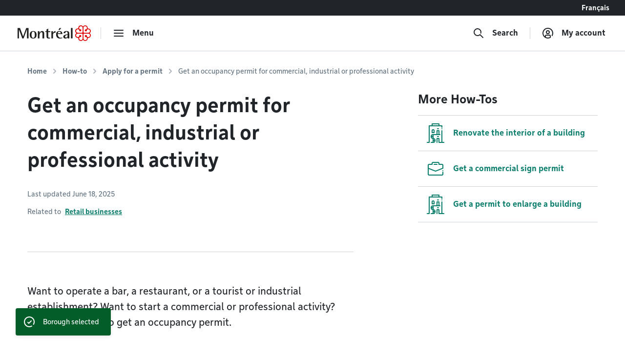

--- FILE ---
content_type: text/html; charset=utf-8
request_url: https://montreal.ca/en/how-to/get-occupancy-permit-commercial-industrial-or-professional-activity?arrondissement=SLR
body_size: 26750
content:
<!DOCTYPE html><html lang="en"><head><link rel="apple-touch-icon" sizes="180x180" href="/shell/apple-touch-icon.png"/><link rel="icon" type="image/png" sizes="32x32" href="/shell/favicon-32x32.png"/><link rel="icon" type="image/png" sizes="16x16" href="/shell/favicon-16x16.png"/><link rel="manifest" href="/shell/manifest.webmanifest"/><link rel="mask-icon" href="/shell/safari-pinned-tab.svg" color="#e00000"/><meta name="msapplication-TileColor" content="#ffffff"/><meta name="theme-color" content="#ffffff"/><link href="/shell/stylesheets/style.css?v=3.89.1&amp;h=47a63eb8fdcb2dd32c71495833674bc6" rel="stylesheet" as="style"/><link href="https://fonts.googleapis.com/css?family=Nunito+Sans:300,300i,400,400i,600,600i,700,700i" rel="stylesheet" as="style"/><meta http-equiv="X-UA-Compatible" content="IE=edge"/><meta name="viewport" content="width=device-width, initial-scale=1"/><script>
  window.shellConfig = JSON.parse('{"language":"en","azureADEmploye":{"issuer":"https://login.microsoftonline.com/montreal.ca/v2.0","clientId":"8d48b10c-882c-404f-9de1-c20cccff25e0","scope":"openid profile email 8d48b10c-882c-404f-9de1-c20cccff25e0/.default"},"logoutUrls":{"azureB2c":"https://connexion.montreal.ca/connexionmontreal.onmicrosoft.com/b2c_1a_signup_signin/oauth2/v2.0/logout","azureADEmployee":"https://login.microsoftonline.com/9f15d2dc-8753-4f83-aac2-a58288d3a4bc/oauth2/v2.0/logout"},"azureADB2C":{"issuer":"https://connexion.montreal.ca","clientId":"c9370b3e-c362-4d68-83ff-e8eea6618d23","scope":"openid profile email c9370b3e-c362-4d68-83ff-e8eea6618d23"},"signupDomain":"https://services.montreal.ca/","employeeDomainPrefix":"sac","contentApiUrl":"https://api.interne.montreal.ca","publicApiUrl":"https://api.montreal.ca","acsDomain":"https://acs.interne.montreal.ca","domainDci":"https://montreal.ca","instance":"","domain":"https://montreal.ca","profiles":{"enable":true,"citizenApiUrl":"https://api.montreal.ca/api/city-services/citizen/v2","profilesCount":100},"employeeExternalLogoutUrls":[{"name":"Gestion des files d attente","allowedRedirectUrl":{"fr":"https://montreal.esii-orion.com"}}],"publicExternalLogoutUrls":[{"name":"GBEau","allowedRedirectUrl":{"fr":"https://services.montreal.ca/branchements-eau/entrepreneur/logout"}}],"isMobileApp":false,"isInsideAcsShell":false}');
</script><link href="https://api.mapbox.com/mapbox-gl-js/v1.13.2/mapbox-gl.css" rel="stylesheet"><link rel="alternate" hreflang="fr-ca" href="https://montreal.ca/demarches/obtenir-un-permis-doccupation-pour-activite-commerciale-industrielle-ou-professionnelle"><link rel="alternate" hreflang="en-ca" href="https://montreal.ca/en/how-to/get-occupancy-permit-commercial-industrial-or-professional-activity"><link rel="alternate" hreflang="x-default" href="https://montreal.ca/demarches/obtenir-un-permis-doccupation-pour-activite-commerciale-industrielle-ou-professionnelle"><script>
  (function(w,d,s,l,i){w[l]=w[l]||[];w[l].push({'gtm.start':
  new Date().getTime(),event:'gtm.js'});var f=d.getElementsByTagName(s)[0],
  j=d.createElement(s),dl=l!='dataLayer'?'&l='+l:'';j.async=true;j.src=
  'https://www.googletagmanager.com/gtm.js?id='+i+dl;f.parentNode.insertBefore(j,f);
  })(window,document,'script','dataLayer','GTM-TFDV82X');
</script><title>Get an occupancy permit for commercial, industrial or professional activity | Ville de Montréal</title><base href="/"><link href="style2.css?v=4.74.0&amp;h=26f3d0158368264a6a3d8e41feae1698" rel="stylesheet"><link href="https://montreal.ca/en/how-to/get-occupancy-permit-commercial-industrial-or-professional-activity" rel="canonical"><meta name="robots" content="index,follow"><meta name="author" content="Ville de Montréal"><meta name="copyright" content="Ville de Montréal"><meta property="og:type" content="website"><meta property="og:url" content="https://montreal.ca/en/how-to/get-occupancy-permit-commercial-industrial-or-professional-activity"><meta property="og:image" content="https://res.cloudinary.com/villemontreal/image/upload/f_auto,dpr_auto,q_auto/v1/logo-montreal.jpg"><meta property="twitter:card" content="summary_large_image"><meta property="twitter:site" content="@MTL_Ville"><meta property="twitter:creator" content="@MTL_Ville"><meta property="og:title" content="Get an occupancy permit for commercial, industrial or professional activity"><meta property="twitter:title" content="Get an occupancy permit for commercial, industrial or professional activity"><meta name="description" content="If you would like to operate a bar, restaurant, tourist establishment or start a commercial or professional activity, you need to get an occupancy permit."><meta property="og:description" content="If you would like to operate a bar, restaurant, tourist establishment or start a commercial or professional activity, you need to get an occupancy permit."><meta property="twitter:description" content="If you would like to operate a bar, restaurant, tourist establishment or start a commercial or professional activity, you need to get an occupancy permit."><script>
                window.config = JSON.parse('{"language":"en","languagePrefixes":{"en":"/en/","fr":"/"},"config":{"environmentName":"PROD"},"cookies":{},"languageVersions":{"en":"/how-to/get-occupancy-permit-commercial-industrial-or-professional-activity","fr":"/demarches/obtenir-un-permis-doccupation-pour-activite-commerciale-industrielle-ou-professionnelle"},"hash":"26f3d0158368264a6a3d8e41feae1698"}');
              </script><script src="https://www.google.com/recaptcha/api.js?hl=en" async="" defer=""></script></head><body class="content" data-portal-version="4.74.0"><noscript><div class="shell-page-error">Votre navigateur ne supporte pas Javascript! / Your browser does not support JavaScript!</div></noscript><div class="shell-style shell-fixed-top"><a href="/en/how-to/get-occupancy-permit-commercial-industrial-or-professional-activity?arrondissement=SLR#shell-main-content" class="sr-only skip-navigation">Go to content</a></div><div class="shell-main-wrapper h-100" data-shell-version="3.89.1" id="main-content"><div class="shell-page shell-page-public site-sticky-footer"><div class="shell-style site-header"><header class="header-main-nav is-fixed-top" id="header-shell"><nav class="fixed-top" id="menu-bao" aria-label="Main menu"><div class="navbar-lang-switcher d-flex"><a href="/" class="ml-auto btn btn-lang" id="shell-change-language-link" lang="fr">Français</a></div><div class="navbar navbar-light main-navbar navbar-expand w-100"><a class="navbar-brand" href="/en" aria-label="Back to Montréal.ca home page"><div class="d-none d-md-flex"><svg x="0px" y="0px" viewBox="0 0 184.6 39.3" xml:space="preserve" xmlns="http://www.w3.org/2000/svg" aria-labelledby="logo-vdm-header" role="img"><title id="logo-vdm-header">Ville de Montréal</title><polyline class="letter" points="0,6.6 6.1,6.6 13.9,27.9 14,27.9 21.8,6.6 27.7,6.6 27.7,32.8 23.6,32.8 23.6,10.2 23.5,10.2 15.2,32.8 11.8,32.8 3.5,10.2 3.4,10.2 3.4,32.8 0,32.8 0,6.6"></polyline><path class="letter" d="M39.3,31.6c3.7,0,4.1-4.6,4.1-7.9c0-3.3-0.4-7.9-4.1-7.9c-3.6,0-4.1,4.6-4.1,7.9C35.2,27.1,35.7,31.6,39.3,31.6 M30.7,23.8 c0-6.1,2.9-9.4,8.6-9.4s8.6,3.3,8.6,9.4s-2.9,9.4-8.6,9.4S30.7,29.9,30.7,23.8z"></path><path class="letter" d="M51.1,14.7h4.1V19h0.1c0.7-1.3,2.5-4.7,6.8-4.7c3.4,0,4.9,2.7,4.9,5.3v13.2h-4.1V21.5c0-2.3-0.4-4.3-2.5-4.3c-4.1,0-5.2,5.9-5.2,8.2v7.5h-4.1L51.1,14.7"></path><path class="letter" d="M82,32.9c-0.8,0.2-1.9,0.3-2.9,0.3c-3.9,0-6.1-1.1-6.1-4.6V16.7h-3.1v-2H73v-4.2l4.1-2.3v6.6h5.3v2h-5.3v10.4c0,2.7,0.3,3.9,2.9,3.9c0.7,0,1.4-0.1,1.9-0.3L82,32.9"></path><path class="letter" d="M85.1,14.7h4.1v4.6h0.1c1.3-2.4,2.7-4.7,6.3-5v4c-4,0.1-6.4,1.4-6.4,6.2v8.3h-4.1V14.7"></path><path class="letter" d="M105.8,6.6h4.3l-4,5H103L105.8,6.6 M108.8,20c0-1.4-0.5-4.1-3.6-4.1c-3.2,0-3.8,3-3.9,4.1H108.8z M112.5,32.2c-1.7,0.6-3.2,1-5.7,1c-5.4,0-9.7-3-9.7-10.2c0-5,2.2-8.6,8.3-8.6c6.3,0,7.5,3.9,7.5,7.4h-11.7c0,3.6,1.7,9.5,7.6,9.5c1.3,0,2.5-0.2,3.7-0.8V32.2z"></path><path class="letter" d="M126.1,24.3c-1.7,0.1-6.4,0.5-6.4,3.8c0,1.6,1,2.7,2.4,2.7s4-1.3,4-4.4V24.3 M126.1,30.3L126.1,30.3 c-0.7,1.1-2.5,2.9-5.6,2.9s-5.3-2-5.3-4.5c0-5.6,8.3-5.8,10.9-6v-1.6c0-2,0-5.2-2.7-5.2c-2.5,0-3,1.8-3.2,3.9h-4.3c0.2-2.7,1.4-5.5,7.5-5.5c6.4,0,6.9,3.3,6.9,6.8v11.6h-4.1L126.1,30.3L126.1,30.3z"></path><rect class="letter" x="134.5" y="6.6" width="4.1" height="26.2"></rect><path class="rosace" d="M167.3,36c-0.8-0.8-1.3-1.9-1.3-3.1V22.7c0-1.3,1.2-1.9,1.9-1.9h10.3c2.1,0,4.4,1.7,4.4,4.4c0,2.4-1.9,4.4-4.3,4.4c-1.5,0-2.6-0.7-3.2-1.3c0,0-0.4-0.4-0.5-0.5c0.1-0.2,0.2-0.5,0.2-0.9l0,0c0-1.5-1.2-2.6-2.7-2.6c-0.7,0-1.3,0.3-1.8,0.7c-0.5,0.5-0.8,1.2-0.8,1.9s0.3,1.4,0.8,1.9s1.1,0.7,1.9,0.7c0.4,0,0.7-0.1,0.9-0.2c0.1,0.1,0.5,0.5,0.5,0.5c0.3,0.3,1.3,1.4,1.3,3.1l0,0c0,2.7-2.3,4.4-4.4,4.4C169.3,37.3,168.2,36.8,167.3,36 M148.7,28.3c-0.8-0.8-1.3-2-1.3-3.1c0-1.2,0.4-2.3,1.3-3.1c0.8-0.8,1.9-1.3,3.1-1.3H162c1.3,0,2,1.1,2,1.9v10.2c0,1.2-0.5,2.3-1.3,3.1c-0.6,0.6-1.6,1.3-3.1,1.3c-2.4,0-4.4-1.9-4.4-4.3l0,0c0-1.5,0.7-2.6,1.3-3.2c0,0,0.4-0.4,0.5-0.5c0.2,0.1,0.5,0.2,0.9,0.2c1.5,0,2.6-1.2,2.6-2.7c0-0.7-0.3-1.3-0.7-1.8c-0.5-0.5-1.2-0.8-1.9-0.8s-1.4,0.3-1.9,0.8s-0.7,1.1-0.7,1.8l0,0c0,0.4,0.1,0.7,0.2,0.9c-0.1,0.1-0.5,0.5-0.5,0.5c-0.3,0.3-1.4,1.3-3.1,1.3C150.6,29.6,149.5,29.1,148.7,28.3z M166,6.5c0-1.2,0.5-2.3,1.3-3.1c0.6-0.6,1.6-1.3,3.1-1.3c1.2,0,2.3,0.5,3.1,1.3s1.3,1.9,1.3,3l0,0c0,1.5-0.7,2.6-1.3,3.2c0,0-0.4,0.4-0.5,0.5c-0.2-0.1-0.5-0.2-0.9-0.2c-1.5,0-2.6,1.2-2.6,2.7c0,0.7,0.3,1.3,0.7,1.8c0.5,0.5,1.2,0.8,1.9,0.8l0,0c0.7,0,1.4-0.3,1.9-0.8s0.7-1.1,0.7-1.8l0,0c0-0.4-0.1-0.7-0.2-0.9c0.1-0.1,0.5-0.5,0.5-0.5c0.3-0.3,1.4-1.3,3.1-1.3c2.7,0,4.4,2.3,4.4,4.4c0,1.2-0.5,2.3-1.3,3.1s-1.9,1.3-3.1,1.3H168c-1.3,0-1.9-1.1-1.9-1.9L166,6.5L166,6.5z M156.5,9.7L156.5,9.7c-0.3-0.3-1.3-1.4-1.3-3.1l0,0c0-2.7,2.3-4.4,4.4-4.4c1.2,0,2.3,0.5,3.1,1.3s1.3,1.9,1.3,3.1v10.1c0,1.3-1.1,1.9-1.9,1.9h-10.2c-1.2,0-2.3-0.5-3.1-1.3c-0.6-0.6-1.3-1.6-1.3-3.1c0-1.2,0.5-2.3,1.3-3.1c0.8-0.8,1.9-1.3,3-1.3c1.5,0,2.6,0.7,3.2,1.3c0,0,0.4,0.4,0.5,0.5c-0.1,0.2-0.2,0.5-0.2,0.9c0,1.5,1.2,2.6,2.7,2.6c0.7,0,1.3-0.3,1.8-0.7c0.5-0.5,0.8-1.2,0.8-1.9s-0.3-1.4-0.8-1.9s-1.1-0.7-1.9-0.7c-0.4,0-0.7,0.1-0.9,0.2C156.9,10.1,156.5,9.7,156.5,9.7z M165,3.1c-1.3-1.9-3.3-3.1-5.5-3.1c-3.6,0-6.5,2.9-6.5,6.5c0,0.4,0.1,0.8,0.2,1.5c-0.3-0.1-1-0.2-1.5-0.2c-3.7,0-6.5,2.8-6.5,6.4c0,2.1,1.2,4.2,3.1,5.5c-1.9,1.3-3.1,3.3-3.1,5.4c0,3.6,2.9,6.5,6.6,6.5c0.4,0,1-0.1,1.4-0.2c-0.1,0.6-0.2,1.1-0.2,1.4c0,3.7,2.8,6.5,6.5,6.5c2.1,0,4.1-1.1,5.4-3c1.2,1.8,3.4,3,5.5,3c3.6,0,6.4-2.9,6.4-6.5c0-0.5-0.1-1.1-0.2-1.4c0.6,0.1,1.1,0.2,1.5,0.2c3.6,0,6.5-2.9,6.5-6.5c0-2.1-1.1-4.2-3-5.4c1.8-1.2,3-3.3,3-5.4c0-3.5-3-6.4-6.6-6.4c-0.5,0-1,0.1-1.4,0.2c0.1-0.3,0.2-1,0.2-1.5c0-3.7-2.8-6.5-6.4-6.5C168.3,0,166.2,1.2,165,3.1z"></path></svg></div><div class="d-flex d-md-none"><svg id="logo-rosace" viewBox="0 0 80 80" xml:space="preserve" xmlns="http://www.w3.org/2000/svg"><path class="rosace" d="M40.1,6.2C37.5,2.4,33.3,0,29,0c-7.4,0-13.1,5.8-13.1,13.3c0,0.7,0.2,1.7,0.4,3c-0.7-0.1-1.9-0.4-3-0.4C5.8,15.9,0,21.6,0,29c0,4.3,2.4,8.5,6.3,11.1c-3.9,2.6-6.2,6.7-6.2,11c0,7.2,6,13.1,13.3,13.1c0.9,0,2-0.2,2.9-0.4C16,65,15.9,66,15.9,66.7C15.9,74.2,21.6,80,29,80c4.4,0,8.4-2.3,11-6.1c2.4,3.7,6.8,6.1,11,6.1c7.3,0,13.1-5.8,13.1-13.3c0-1-0.2-2.1-0.4-2.9c1.3,0.3,2.2,0.4,3,0.4C74,64.2,80,58.3,80,51c0-4.3-2.3-8.5-6.1-11c3.7-2.5,6.1-6.7,6.1-11c0-7.2-6-13.1-13.4-13.1c-0.9,0-2,0.2-2.9,0.4c0.1-0.7,0.4-2,0.4-3C64.1,5.8,58.4,0,51,0C46.8,0,42.6,2.4,40.1,6.2L40.1,6.2zM22.8,19.5L22.8,19.5c-0.6-0.6-2.7-2.8-2.7-6.4l0,0c0-5.5,4.6-8.9,8.9-8.9c2.4,0,4.6,0.9,6.3,2.6s2.6,3.9,2.6,6.3v20.6c0,2.5-2.3,4-3.9,4H13.3c-2.3,0-4.7-0.9-6.3-2.6c-1.2-1.2-2.5-3.2-2.5-6.2c0-2.4,0.9-4.7,2.6-6.3C8.7,21,10.9,20,13.3,20c3.1,0,5.2,1.5,6.4,2.7c0,0,0.8,0.8,1,1c-0.2,0.5-0.4,1.1-0.4,1.9c0,3,2.4,5.4,5.4,5.4c1.4,0,2.7-0.5,3.7-1.5S31,27,31,25.6s-0.6-2.9-1.6-3.9s-2.3-1.5-3.8-1.5c-0.8,0-1.5,0.2-1.8,0.4C23.7,20.4,22.8,19.5,22.8,19.5L22.8,19.5z M42.2,13.2c0-2.3,0.9-4.7,2.6-6.3C46,5.7,48,4.4,51,4.4c2.4,0,4.7,1,6.3,2.6c1.6,1.6,2.6,3.8,2.6,6.2l0,0c0,3.1-1.4,5.2-2.7,6.4c0,0-0.8,0.8-1,1c-0.5-0.2-1.1-0.3-1.9-0.3c-2.9,0-5.4,2.4-5.4,5.4c0,1.4,0.5,2.7,1.5,3.7s2.5,1.6,3.9,1.6l0,0c1.4,0,2.8-0.6,3.9-1.6c1-1,1.5-2.3,1.5-3.7l0,0c0-0.8-0.2-1.5-0.4-1.8c0.2-0.2,1-1.1,1-1.1c0.7-0.8,3-2.8,6.5-2.8c5.5,0,8.9,4.6,8.9,8.9c0,2.4-0.9,4.6-2.6,6.3s-3.9,2.6-6.3,2.6H46.2c-2.6,0-3.9-2.3-3.9-3.9L42.2,13.2L42.2,13.2z M7,57.5c-1.7-1.7-2.7-4-2.7-6.3c0-2.4,0.9-4.6,2.6-6.3c1.7-1.7,3.9-2.6,6.3-2.7h20.6c2.6,0,4,2.3,4,3.9v20.7c0,2.3-1,4.7-2.7,6.4c-1.2,1.2-3.2,2.5-6.2,2.5c-4.9,0-8.9-3.9-8.9-8.8l0,0c0-3.1,1.5-5.2,2.7-6.4c0,0,0.8-0.8,1-1c0.5,0.2,1.1,0.3,1.9,0.4c3,0,5.4-2.4,5.4-5.4c0-1.4-0.5-2.7-1.5-3.7s-2.5-1.6-3.9-1.6s-2.9,0.6-3.9,1.6s-1.5,2.3-1.5,3.8l0,0c0,0.8,0.2,1.5,0.4,1.8l-1,1.1C19,57.9,16.7,60,13.2,60C10.8,60,8.6,59.1,7,57.5L7,57.5z M44.9,73.1c-1.7-1.7-2.7-3.9-2.7-6.3V46.1c0-2.5,2.3-3.9,3.9-4h20.7c4.3,0,8.9,3.4,8.9,8.9c0,4.9-3.9,8.9-8.8,8.9c-3.1,0-5.2-1.5-6.4-2.7c0,0-0.8-0.8-1-1c0.2-0.5,0.3-1.1,0.3-1.9l0,0c0-3-2.4-5.4-5.4-5.4c-1.4,0-2.7,0.5-3.7,1.5s-1.6,2.5-1.6,3.9s0.6,2.9,1.6,3.9s2.3,1.5,3.8,1.5c0.8,0,1.5-0.2,1.8-0.4l1.1,1c0.6,0.6,2.7,2.8,2.7,6.4l0,0c0,5.5-4.6,8.9-8.9,8.9C48.8,75.7,46.6,74.8,44.9,73.1L44.9,73.1z"></path></svg></div></a><div class="navbar-separator"></div><button type="button" id="main-menu-toggler" class="btn navbar-btn navbar-btn-icon btn-hide-label-sm" aria-expanded="false" aria-controls="main-menu" aria-label="menu"><span class="icon icon-menu" aria-hidden="true"></span><span class="btn-label">Menu</span></button><div id="main-menu" class="main-menu" tabindex="-1"><div class="main-menu-mobile-header d-md-none"><a class="navbar-brand" href="/en" aria-label="Back to Montréal.ca home page"><svg x="0px" y="0px" viewBox="0 0 184.6 39.3"><polyline class="letter" points="0,6.6 6.1,6.6 13.9,27.9 14,27.9 21.8,6.6 27.7,6.6 27.7,32.8 23.6,32.8 23.6,10.2 23.5,10.2 15.2,32.8 11.8,32.8 3.5,10.2 3.4,10.2 3.4,32.8 0,32.8 0,6.6"></polyline><path class="letter" d="M39.3,31.6c3.7,0,4.1-4.6,4.1-7.9c0-3.3-0.4-7.9-4.1-7.9c-3.6,0-4.1,4.6-4.1,7.9C35.2,27.1,35.7,31.6,39.3,31.6 M30.7,23.8 c0-6.1,2.9-9.4,8.6-9.4s8.6,3.3,8.6,9.4s-2.9,9.4-8.6,9.4S30.7,29.9,30.7,23.8z"></path><path class="letter" d="M51.1,14.7h4.1V19h0.1c0.7-1.3,2.5-4.7,6.8-4.7c3.4,0,4.9,2.7,4.9,5.3v13.2h-4.1V21.5c0-2.3-0.4-4.3-2.5-4.3c-4.1,0-5.2,5.9-5.2,8.2v7.5h-4.1L51.1,14.7"></path><path class="letter" d="M82,32.9c-0.8,0.2-1.9,0.3-2.9,0.3c-3.9,0-6.1-1.1-6.1-4.6V16.7h-3.1v-2H73v-4.2l4.1-2.3v6.6h5.3v2h-5.3v10.4c0,2.7,0.3,3.9,2.9,3.9c0.7,0,1.4-0.1,1.9-0.3L82,32.9"></path><path class="letter" d="M85.1,14.7h4.1v4.6h0.1c1.3-2.4,2.7-4.7,6.3-5v4c-4,0.1-6.4,1.4-6.4,6.2v8.3h-4.1V14.7"></path><path class="letter" d="M105.8,6.6h4.3l-4,5H103L105.8,6.6 M108.8,20c0-1.4-0.5-4.1-3.6-4.1c-3.2,0-3.8,3-3.9,4.1H108.8z M112.5,32.2c-1.7,0.6-3.2,1-5.7,1c-5.4,0-9.7-3-9.7-10.2c0-5,2.2-8.6,8.3-8.6c6.3,0,7.5,3.9,7.5,7.4h-11.7c0,3.6,1.7,9.5,7.6,9.5c1.3,0,2.5-0.2,3.7-0.8V32.2z"></path><path class="letter" d="M126.1,24.3c-1.7,0.1-6.4,0.5-6.4,3.8c0,1.6,1,2.7,2.4,2.7s4-1.3,4-4.4V24.3 M126.1,30.3L126.1,30.3 c-0.7,1.1-2.5,2.9-5.6,2.9s-5.3-2-5.3-4.5c0-5.6,8.3-5.8,10.9-6v-1.6c0-2,0-5.2-2.7-5.2c-2.5,0-3,1.8-3.2,3.9h-4.3c0.2-2.7,1.4-5.5,7.5-5.5c6.4,0,6.9,3.3,6.9,6.8v11.6h-4.1L126.1,30.3L126.1,30.3z"></path><rect class="letter" x="134.5" y="6.6" width="4.1" height="26.2"></rect><path class="rosace" d="M167.3,36c-0.8-0.8-1.3-1.9-1.3-3.1V22.7c0-1.3,1.2-1.9,1.9-1.9h10.3c2.1,0,4.4,1.7,4.4,4.4c0,2.4-1.9,4.4-4.3,4.4c-1.5,0-2.6-0.7-3.2-1.3c0,0-0.4-0.4-0.5-0.5c0.1-0.2,0.2-0.5,0.2-0.9l0,0c0-1.5-1.2-2.6-2.7-2.6c-0.7,0-1.3,0.3-1.8,0.7c-0.5,0.5-0.8,1.2-0.8,1.9s0.3,1.4,0.8,1.9s1.1,0.7,1.9,0.7c0.4,0,0.7-0.1,0.9-0.2c0.1,0.1,0.5,0.5,0.5,0.5c0.3,0.3,1.3,1.4,1.3,3.1l0,0c0,2.7-2.3,4.4-4.4,4.4C169.3,37.3,168.2,36.8,167.3,36 M148.7,28.3c-0.8-0.8-1.3-2-1.3-3.1c0-1.2,0.4-2.3,1.3-3.1c0.8-0.8,1.9-1.3,3.1-1.3H162c1.3,0,2,1.1,2,1.9v10.2c0,1.2-0.5,2.3-1.3,3.1c-0.6,0.6-1.6,1.3-3.1,1.3c-2.4,0-4.4-1.9-4.4-4.3l0,0c0-1.5,0.7-2.6,1.3-3.2c0,0,0.4-0.4,0.5-0.5c0.2,0.1,0.5,0.2,0.9,0.2c1.5,0,2.6-1.2,2.6-2.7c0-0.7-0.3-1.3-0.7-1.8c-0.5-0.5-1.2-0.8-1.9-0.8s-1.4,0.3-1.9,0.8s-0.7,1.1-0.7,1.8l0,0c0,0.4,0.1,0.7,0.2,0.9c-0.1,0.1-0.5,0.5-0.5,0.5c-0.3,0.3-1.4,1.3-3.1,1.3C150.6,29.6,149.5,29.1,148.7,28.3z M166,6.5c0-1.2,0.5-2.3,1.3-3.1c0.6-0.6,1.6-1.3,3.1-1.3c1.2,0,2.3,0.5,3.1,1.3s1.3,1.9,1.3,3l0,0c0,1.5-0.7,2.6-1.3,3.2c0,0-0.4,0.4-0.5,0.5c-0.2-0.1-0.5-0.2-0.9-0.2c-1.5,0-2.6,1.2-2.6,2.7c0,0.7,0.3,1.3,0.7,1.8c0.5,0.5,1.2,0.8,1.9,0.8l0,0c0.7,0,1.4-0.3,1.9-0.8s0.7-1.1,0.7-1.8l0,0c0-0.4-0.1-0.7-0.2-0.9c0.1-0.1,0.5-0.5,0.5-0.5c0.3-0.3,1.4-1.3,3.1-1.3c2.7,0,4.4,2.3,4.4,4.4c0,1.2-0.5,2.3-1.3,3.1s-1.9,1.3-3.1,1.3H168c-1.3,0-1.9-1.1-1.9-1.9L166,6.5L166,6.5z M156.5,9.7L156.5,9.7c-0.3-0.3-1.3-1.4-1.3-3.1l0,0c0-2.7,2.3-4.4,4.4-4.4c1.2,0,2.3,0.5,3.1,1.3s1.3,1.9,1.3,3.1v10.1c0,1.3-1.1,1.9-1.9,1.9h-10.2c-1.2,0-2.3-0.5-3.1-1.3c-0.6-0.6-1.3-1.6-1.3-3.1c0-1.2,0.5-2.3,1.3-3.1c0.8-0.8,1.9-1.3,3-1.3c1.5,0,2.6,0.7,3.2,1.3c0,0,0.4,0.4,0.5,0.5c-0.1,0.2-0.2,0.5-0.2,0.9c0,1.5,1.2,2.6,2.7,2.6c0.7,0,1.3-0.3,1.8-0.7c0.5-0.5,0.8-1.2,0.8-1.9s-0.3-1.4-0.8-1.9s-1.1-0.7-1.9-0.7c-0.4,0-0.7,0.1-0.9,0.2C156.9,10.1,156.5,9.7,156.5,9.7z M165,3.1c-1.3-1.9-3.3-3.1-5.5-3.1c-3.6,0-6.5,2.9-6.5,6.5c0,0.4,0.1,0.8,0.2,1.5c-0.3-0.1-1-0.2-1.5-0.2c-3.7,0-6.5,2.8-6.5,6.4c0,2.1,1.2,4.2,3.1,5.5c-1.9,1.3-3.1,3.3-3.1,5.4c0,3.6,2.9,6.5,6.6,6.5c0.4,0,1-0.1,1.4-0.2c-0.1,0.6-0.2,1.1-0.2,1.4c0,3.7,2.8,6.5,6.5,6.5c2.1,0,4.1-1.1,5.4-3c1.2,1.8,3.4,3,5.5,3c3.6,0,6.4-2.9,6.4-6.5c0-0.5-0.1-1.1-0.2-1.4c0.6,0.1,1.1,0.2,1.5,0.2c3.6,0,6.5-2.9,6.5-6.5c0-2.1-1.1-4.2-3-5.4c1.8-1.2,3-3.3,3-5.4c0-3.5-3-6.4-6.6-6.4c-0.5,0-1,0.1-1.4,0.2c0.1-0.3,0.2-1,0.2-1.5c0-3.7-2.8-6.5-6.4-6.5C168.3,0,166.2,1.2,165,3.1z"></path></svg></a><div class="ml-auto"><button class="btn navbar-btn js-button-mobile-close" aria-label="Close"><svg width="24px" height="24px" viewBox="0 0 24 24" role="icon" aria-hidden="true"><path d="M12 13.414l-5.293 5.293a1 1 0 11-1.414-1.414L10.586 12 5.293 6.707a1 1 0 011.414-1.414l12 12a1 1 0 01-1.414 1.414L12 13.414zm5.293-8.121a1 1 0 011.414 1.414l-3 3a1 1 0 11-1.414-1.414l3-3z"></path></svg></button></div></div><div class="main-menu-container"><div class="row"><div class="col-12"><div class="row main-menu-content"><div class="col-12 col-md-5 col-lg-4 mb-4 mb-md-0"><span id="categories-menu-heading" class="main-menu-heading">Categories</span><ul class="main-menu-level1 main-menu-categories" aria-labelledby="categories-menu-heading"><li class="main-menu-level1-item"><button id="category-culture-et-loisirs" class="btn-main-menu-toggle" aria-expanded="false">Arts and Sports</button><ul class="main-menu-level2 main-menu-level2-hidden" aria-labelledby="category-culture-et-loisirs"><li><a href="/en/heritage-and-history">Heritage and History</a></li><li><a href="/en/libraries">Libraries</a></li><li><a href="/en/parks-and-nature">Parks and Nature</a></li><li><a href="/en/shows-and-exhibitions">Shows and Exhibitions</a></li><li><a href="/en/sports-and-recreation">Sports and Recreation</a></li></ul><div class="main-menu-level2-close"><button class="btn navbar-btn js-button-close" aria-label="Close" tabindex="-1"><svg width="24px" height="24px" viewBox="0 0 24 24" role="icon" aria-hidden="true"><path d="M12 13.414l-5.293 5.293a1 1 0 11-1.414-1.414L10.586 12 5.293 6.707a1 1 0 011.414-1.414l12 12a1 1 0 01-1.414 1.414L12 13.414zm5.293-8.121a1 1 0 011.414 1.414l-3 3a1 1 0 11-1.414-1.414l3-3z"></path></svg></button></div></li><li class="main-menu-level1-item"><button id="category-affaires-et-economie" class="btn-main-menu-toggle" aria-expanded="false">Business</button><ul class="main-menu-level2 main-menu-level2-hidden" aria-labelledby="category-affaires-et-economie"><li><a href="/en/city-suppliers">City Suppliers</a></li><li><a href="/en/funding-and-assistance">Funding and Assistance</a></li><li><a href="/en/innovation-and-research">Innovation and Research</a></li><li><a href="/en/permits-and-authorizations">Permits and Authorizations</a></li></ul><div class="main-menu-level2-close"><button class="btn navbar-btn js-button-close" aria-label="Close" tabindex="-1"><svg width="24px" height="24px" viewBox="0 0 24 24" role="icon" aria-hidden="true"><path d="M12 13.414l-5.293 5.293a1 1 0 11-1.414-1.414L10.586 12 5.293 6.707a1 1 0 011.414-1.414l12 12a1 1 0 01-1.414 1.414L12 13.414zm5.293-8.121a1 1 0 011.414 1.414l-3 3a1 1 0 11-1.414-1.414l3-3z"></path></svg></button></div></li><li class="main-menu-level1-item"><button id="category-vie-communautaire" class="btn-main-menu-toggle" aria-expanded="false">Community</button><ul class="main-menu-level2 main-menu-level2-hidden" aria-labelledby="category-vie-communautaire"><li><a href="/en/awards-and-distinctions">Awards and Distinctions</a></li><li><a href="/en/diversity">Diversity</a></li><li><a href="/en/neighbourhood-life">Neighbourhood Life</a></li><li><a href="/en/prevention-and-social-action">Prevention and Social Action</a></li><li><a href="/en/universal-access">Universal Access</a></li></ul><div class="main-menu-level2-close"><button class="btn navbar-btn js-button-close" aria-label="Close" tabindex="-1"><svg width="24px" height="24px" viewBox="0 0 24 24" role="icon" aria-hidden="true"><path d="M12 13.414l-5.293 5.293a1 1 0 11-1.414-1.414L10.586 12 5.293 6.707a1 1 0 011.414-1.414l12 12a1 1 0 01-1.414 1.414L12 13.414zm5.293-8.121a1 1 0 011.414 1.414l-3 3a1 1 0 11-1.414-1.414l3-3z"></path></svg></button></div></li><li class="main-menu-level1-item"><button id="category-participation-citoyenne" class="btn-main-menu-toggle" aria-expanded="false">Democracy and Engagement</button><ul class="main-menu-level2 main-menu-level2-hidden" aria-labelledby="category-participation-citoyenne"><li><a href="/en/public-consultations">Public Consultations</a></li><li><a href="/en/resident-initiatives">Resident Initiatives</a></li></ul><div class="main-menu-level2-close"><button class="btn navbar-btn js-button-close" aria-label="Close" tabindex="-1"><svg width="24px" height="24px" viewBox="0 0 24 24" role="icon" aria-hidden="true"><path d="M12 13.414l-5.293 5.293a1 1 0 11-1.414-1.414L10.586 12 5.293 6.707a1 1 0 011.414-1.414l12 12a1 1 0 01-1.414 1.414L12 13.414zm5.293-8.121a1 1 0 011.414 1.414l-3 3a1 1 0 11-1.414-1.414l3-3z"></path></svg></button></div></li><li class="main-menu-level1-item"><button id="category-environnement" class="btn-main-menu-toggle" aria-expanded="false">Environment</button><ul class="main-menu-level2 main-menu-level2-hidden" aria-labelledby="category-environnement"><li><a href="/en/collections-and-recycling">Collections and Recycling</a></li><li><a href="/en/ecological-transition">Ecological Transition</a></li><li><a href="/en/trees-and-gardens">Trees and Gardens</a></li><li><a href="/en/water">Water</a></li></ul><div class="main-menu-level2-close"><button class="btn navbar-btn js-button-close" aria-label="Close" tabindex="-1"><svg width="24px" height="24px" viewBox="0 0 24 24" role="icon" aria-hidden="true"><path d="M12 13.414l-5.293 5.293a1 1 0 11-1.414-1.414L10.586 12 5.293 6.707a1 1 0 011.414-1.414l12 12a1 1 0 01-1.414 1.414L12 13.414zm5.293-8.121a1 1 0 011.414 1.414l-3 3a1 1 0 11-1.414-1.414l3-3z"></path></svg></button></div></li><li class="main-menu-level1-item"><button id="category-sante-et-securite-publiques" class="btn-main-menu-toggle" aria-expanded="false">Health and Public Safety</button><ul class="main-menu-level2 main-menu-level2-hidden" aria-labelledby="category-sante-et-securite-publiques"><li><a href="/en/emergency-situations-and-disasters">Emergency Situations and Disasters</a></li></ul><div class="main-menu-level2-close"><button class="btn navbar-btn js-button-close" aria-label="Close" tabindex="-1"><svg width="24px" height="24px" viewBox="0 0 24 24" role="icon" aria-hidden="true"><path d="M12 13.414l-5.293 5.293a1 1 0 11-1.414-1.414L10.586 12 5.293 6.707a1 1 0 011.414-1.414l12 12a1 1 0 01-1.414 1.414L12 13.414zm5.293-8.121a1 1 0 011.414 1.414l-3 3a1 1 0 11-1.414-1.414l3-3z"></path></svg></button></div></li><li class="main-menu-level1-item"><button id="category-maison-et-logement" class="btn-main-menu-toggle" aria-expanded="false">Homes and Housing</button><ul class="main-menu-level2 main-menu-level2-hidden" aria-labelledby="category-maison-et-logement"><li><a href="/en/buying-and-selling-home">Buying and Selling a Home</a></li><li><a href="/en/homes">Homes</a></li><li><a href="/en/outdoor-development-and-maintenance">Outdoor Development and Maintenance</a></li><li><a href="/en/renovation-and-construction">Renovation and Construction</a></li></ul><div class="main-menu-level2-close"><button class="btn navbar-btn js-button-close" aria-label="Close" tabindex="-1"><svg width="24px" height="24px" viewBox="0 0 24 24" role="icon" aria-hidden="true"><path d="M12 13.414l-5.293 5.293a1 1 0 11-1.414-1.414L10.586 12 5.293 6.707a1 1 0 011.414-1.414l12 12a1 1 0 01-1.414 1.414L12 13.414zm5.293-8.121a1 1 0 011.414 1.414l-3 3a1 1 0 11-1.414-1.414l3-3z"></path></svg></button></div></li><li class="main-menu-level1-item"><button id="category-contraventions-et-reglementation" class="btn-main-menu-toggle" aria-expanded="false">Justice</button><ul class="main-menu-level2 main-menu-level2-hidden" aria-labelledby="category-contraventions-et-reglementation"><li><a href="/en/claims-and-complaints">Claims and Complaints</a></li><li><a href="/en/offences-and-hearings">Offences and Hearings</a></li></ul><div class="main-menu-level2-close"><button class="btn navbar-btn js-button-close" aria-label="Close" tabindex="-1"><svg width="24px" height="24px" viewBox="0 0 24 24" role="icon" aria-hidden="true"><path d="M12 13.414l-5.293 5.293a1 1 0 11-1.414-1.414L10.586 12 5.293 6.707a1 1 0 011.414-1.414l12 12a1 1 0 01-1.414 1.414L12 13.414zm5.293-8.121a1 1 0 011.414 1.414l-3 3a1 1 0 11-1.414-1.414l3-3z"></path></svg></button></div></li><li class="main-menu-level1-item"><button id="category-entretien-et-circulation" class="btn-main-menu-toggle" aria-expanded="false">Maintenance and Traffic</button><ul class="main-menu-level2 main-menu-level2-hidden" aria-labelledby="category-entretien-et-circulation"><li><a href="/en/construction-and-street-closings">Construction and Street Closings</a></li><li><a href="/en/parking">Parking</a></li><li><a href="/en/snow-removal">Snow Removal</a></li><li><a href="/en/travel-and-transportation">Travel and Transportation</a></li></ul><div class="main-menu-level2-close"><button class="btn navbar-btn js-button-close" aria-label="Close" tabindex="-1"><svg width="24px" height="24px" viewBox="0 0 24 24" role="icon" aria-hidden="true"><path d="M12 13.414l-5.293 5.293a1 1 0 11-1.414-1.414L10.586 12 5.293 6.707a1 1 0 011.414-1.414l12 12a1 1 0 01-1.414 1.414L12 13.414zm5.293-8.121a1 1 0 011.414 1.414l-3 3a1 1 0 11-1.414-1.414l3-3z"></path></svg></button></div></li><li class="main-menu-level1-item"><button id="category-organisation-municipale" class="btn-main-menu-toggle" aria-expanded="false">Municipal Administration</button><ul class="main-menu-level2 main-menu-level2-hidden" aria-labelledby="category-organisation-municipale"><li><a href="/en/administration">Administration</a></li><li><a href="/en/boroughs">Boroughs</a></li><li><a href="/en/budget-and-financial-profile">Budget and Financial Profile</a></li><li><a href="/en/city-hall-and-elected-officials">City Hall and Elected Officials</a></li><li><a href="/en/french-language">French language</a></li><li><a href="/en/jobs">Jobs</a></li><li><a href="/en/organizations-and-councils">Organizations and councils</a></li><li><a href="/en/publications-and-data">Publications and Data</a></li></ul><div class="main-menu-level2-close"><button class="btn navbar-btn js-button-close" aria-label="Close" tabindex="-1"><svg width="24px" height="24px" viewBox="0 0 24 24" role="icon" aria-hidden="true"><path d="M12 13.414l-5.293 5.293a1 1 0 11-1.414-1.414L10.586 12 5.293 6.707a1 1 0 011.414-1.414l12 12a1 1 0 01-1.414 1.414L12 13.414zm5.293-8.121a1 1 0 011.414 1.414l-3 3a1 1 0 11-1.414-1.414l3-3z"></path></svg></button></div></li><li class="main-menu-level1-item"><button id="category-animaux" class="btn-main-menu-toggle" aria-expanded="false">Pets</button><ul class="main-menu-level2 main-menu-level2-hidden" aria-labelledby="category-animaux"><li><a href="/en/pets">Pets</a></li><li><a href="/en/wildlife-and-insects">Wildlife and Insects</a></li></ul><div class="main-menu-level2-close"><button class="btn navbar-btn js-button-close" aria-label="Close" tabindex="-1"><svg width="24px" height="24px" viewBox="0 0 24 24" role="icon" aria-hidden="true"><path d="M12 13.414l-5.293 5.293a1 1 0 11-1.414-1.414L10.586 12 5.293 6.707a1 1 0 011.414-1.414l12 12a1 1 0 01-1.414 1.414L12 13.414zm5.293-8.121a1 1 0 011.414 1.414l-3 3a1 1 0 11-1.414-1.414l3-3z"></path></svg></button></div></li><li class="main-menu-level1-item"><button id="category-taxes-et-evaluation-fonciere" class="btn-main-menu-toggle" aria-expanded="false">Taxes and Property Assessment</button><ul class="main-menu-level2 main-menu-level2-hidden" aria-labelledby="category-taxes-et-evaluation-fonciere"><li><a href="/en/municipal-taxes">Municipal Taxes</a></li><li><a href="/en/property-assessment">Property Assessment</a></li></ul><div class="main-menu-level2-close"><button class="btn navbar-btn js-button-close" aria-label="Close" tabindex="-1"><svg width="24px" height="24px" viewBox="0 0 24 24" role="icon" aria-hidden="true"><path d="M12 13.414l-5.293 5.293a1 1 0 11-1.414-1.414L10.586 12 5.293 6.707a1 1 0 011.414-1.414l12 12a1 1 0 01-1.414 1.414L12 13.414zm5.293-8.121a1 1 0 011.414 1.414l-3 3a1 1 0 11-1.414-1.414l3-3z"></path></svg></button></div></li><li class="main-menu-level1-item"><button id="category-amenagement-et-construction" class="btn-main-menu-toggle" aria-expanded="false">Urban Planning and Development</button><ul class="main-menu-level2 main-menu-level2-hidden" aria-labelledby="category-amenagement-et-construction"><li><a href="/en/land-use-management">Land-Use Management</a></li><li><a href="/en/urban-planning">Urban Planning</a></li></ul><div class="main-menu-level2-close"><button class="btn navbar-btn js-button-close" aria-label="Close" tabindex="-1"><svg width="24px" height="24px" viewBox="0 0 24 24" role="icon" aria-hidden="true"><path d="M12 13.414l-5.293 5.293a1 1 0 11-1.414-1.414L10.586 12 5.293 6.707a1 1 0 011.414-1.414l12 12a1 1 0 01-1.414 1.414L12 13.414zm5.293-8.121a1 1 0 011.414 1.414l-3 3a1 1 0 11-1.414-1.414l3-3z"></path></svg></button></div></li></ul></div><div class="col-12 col-md-6 col-lg offset-md-1"><div class="row"><div class="col-12 col-lg-6 mb-4 mb-lg-0"><div class="mb-4"><span id="services-menu-heading" class="main-menu-heading">Services</span><ul class="main-menu-level1" aria-labelledby="services-menu-heading"><li><a href="/en/places?mtl_content.lieux.category.code=POIN&amp;orderBy=dc_title">Points of Service</a></li><li><a href="/en/places?mtl_content.lieux.installation.code=PARC&amp;orderBy=dc_title">Parks</a></li><li><a href="/en/places?mtl_content.lieux.installation.code=BIBL&amp;orderBy=dc_title">Libraries</a></li><li><a href="/en/places?mtl_content.lieux.installation.code=ECOC&amp;orderBy=dc_title">Ecocentres</a></li><li><a href="/en/places?mtl_content.lieux.installation.code=CENC&amp;orderBy=dc_title">Municipal Arts Centres</a></li><li><a href="/en/places?mtl_content.lieux.installation.code=AREN,CENT,GYMN,PISI&amp;orderBy=dc_title">Sports Facilities</a></li></ul></div><div class="mb-4"><span id="calendar-menu-heading" class="main-menu-heading">Calendars</span><ul class="main-menu-level1" aria-labelledby="calendar-menu-heading"><li><a href="/en/arts-and-culture-calendar">Arts and Culture</a></li><li><a href="/en/exhibitions-calendar">Exhibitions</a></li><li><a href="/en/sports-and-recreation-calendar">Sports and Recreation</a></li><li><a href="/en/public-participation-calendar">Public Participations</a></li><li><a href="/en/neighbourhood-life-calendar">Neighbourhood Life</a></li></ul></div></div><div class="col-12 col-lg-6"><div class="mb-4"><span id="contact-us-menu-heading" class="main-menu-heading">Information</span><ul class="main-menu-level1" aria-labelledby="contact-us-menu-heading"><li><a href="/en/contact-us">Contact Us</a></li><li><a href="/en/departments/media-centre">Media Centre</a></li></ul></div></div></div></div></div></div></div></div></div><div class="navbar-div ml-auto"><div class="d-flex align-items-center"><button type="button" class="btn navbar-btn navbar-btn-icon btn-hide-label-md navbar-search-toggler" id="navbarSearch" aria-haspopup="dialog" aria-expanded="false" aria-controls="navbar-search" aria-label="Search"><span class="icon icon-search" aria-hidden="true"></span><span class="btn-label">Search</span></button><div id="navbar-search" class="navbar-search" role="dialog" aria-modal="true" aria-label="Search"><div class="navbar-search-form"><div class="form-row align-items-center"><div class="col"><div class="input-group" id="input-group-search"><span class="icon icon-search" aria-hidden="true"></span><input type="text" class="form-control shell-submit-search-form" id="shell-quick-search-input" placeholder="What are you looking for?" aria-label="What are you looking for?" autoComplete="off" role="combobox" aria-autocomplete="list" aria-haspopup="true" aria-expanded="false"/></div></div><div class="col-auto"><button class="btn btn-tertiary btn-squared js-btn-clear d-none d-lg-inline-flex">Clear</button><button id="searchSubmit" class="btn btn-primary btn-squared btn-search-submit" aria-label="Search"><span class="icon icon-arrow-right" aria-hidden="true"></span><span class="btn-label">Search</span></button><button class="btn navbar-btn js-button-close" id="close-search" aria-label="Close"><span class="icon icon-x" aria-hidden="true"></span></button></div></div></div></div><div class="navbar-separator d-none d-lg-flex"></div><div class="dropdown d-none" id="shell-account-quicklinks"><button type="button" class="btn navbar-btn dropdown-toggle" id="shell-auth-account" data-toggle="dropdown" aria-haspopup="true" aria-expanded="false" aria-label="profile menu"><div class="user-avatar" aria-hidden="true"><span class="user-first-letter"></span></div><div class="user-info d-none d-lg-inline-flex ml-2"><span class="user-username elided-text"></span></div></button><div id="shell-account-quicklinks-menu" class="dropdown-menu" aria-labelledby="shell-auth-account"><div class="scrollable-menu "><a id="quickLinkAccueil" class="dropdown-item" href="https://montreal.ca/mon-compte-2/en"><div class="user-info d-flex flex-column"><div class="user-name text-wrap"></div><div class="user-email font-size-sm-interface text-secondary"></div></div></a><div class="dropdown-divider"></div><div id="quickLinksCitizen"><ul class="list-unstyled mb-0"><li><a class="dropdown-item" href="https://montreal.ca/mon-compte-2/en/mes-demandes">Requests</a></li><li><a class="dropdown-item" href="https://montreal.ca/mon-compte-2/en/mes-taches">Tasks</a></li><li><a class="dropdown-item" href="https://montreal.ca/mon-compte-2/en/mon-fil-dactualites">Activity log</a></li><li><a class="dropdown-item" href="https://montreal.ca/mon-compte/en/mon-profil">Personal information</a></li><li><a class="dropdown-item" href="https://montreal.ca/mon-compte/en/modification-des-parametres-de-mon-compte">Account settings</a></li><li><a class="dropdown-item" href="https://montreal.ca/mon-compte/en/modification-des-preferences-de-notification">Communication preferences</a></li></ul></div><div id="quickLinksOrganisation" class="d-none"><ul class="list-unstyled mb-0"><li><a class="dropdown-item" href="https://montreal.ca/mon-compte-2/en/mes-demandes">Applications and Requests</a></li><li><a class="dropdown-item" href="https://montreal.ca/mon-compte-2/en/mes-taches">Tasks</a></li><li><a class="dropdown-item" href="https://montreal.ca/mon-compte-2/en/mon-fil-dactualites">Activity log</a></li><li><a class="dropdown-item" href="https://montreal.ca/mon-compte-2/en/organisations/membres/:id">Members</a></li><li><a class="dropdown-item link-with-profileid" href="https://montreal.ca/mon-compte-2/en/organisations/informations/:id">Information</a></li></ul></div><div><div id="profiles-content" class="user-profiles" aria-label="List of profiles" hidden=""><ul class="list-unstyled mb-0"><li class="user-profiles-item-template" hidden=""><div class="dropdown-divider"></div><a href="javascript:void(0);" class="dropdown-item"><div class="media-avatar"><span class="user-first-letter" aria-hidden="true"></span></div><div class="dropdown-item-content"><div class="name"></div><div class="profile-type dropdown-item-description"><span class="shellIndividualProfile" hidden="">Personal profile</span><span class="shellOrganisationProfile" hidden="">Organization profile</span></div></div></a></li></ul></div><div><div class="dropdown-divider"></div><div id="quickLinksChangeProfile" class="d-none"><a class="dropdown-item link" id="shellMenuProfileChange" href="https://montreal.ca/mon-compte-2/en/choisir-profil">Change the profile</a></div><div id="quickLinksOrganisationActions"><a class="dropdown-item" href="https://montreal.ca/mon-compte-2/en/organisations/ajouter">Add an organization</a></div></div></div><div class="dropdown-divider"></div><button class="dropdown-item" id="shell-auth-logout">Log out</button></div></div></div><button type="button" class="btn navbar-btn navbar-btn-icon btn-login btn-hide-label-md d-none" id="shell-login-button" aria-label="My account"><span class="icon icon-user-circle" aria-hidden="true"></span><span class="btn-label">My account</span></button></div></div></div><div class="overlay" id="overlay"></div></nav></header></div><div class="shell-content site-main-content" id="shell-main-content"><div class="h-100"><noscript><iframe src="https://www.googletagmanager.com/ns.html?id=GTM-TFDV82X" height="0" width="0" style="display:none;visibility:hidden" name="Google Tag manager no script iframe" title="Google Tag manager no script iframe"></iframe></noscript><main class="main-content" id="portal-main-content" aria-label="Main Content"><script>document.addEventListener('readystatechange', function (evt) { if(evt.target.readyState==="complete") {
  var title = "Get an occupancy permit for commercial, industrial or professional activity";
  var id = "/how-to/get-occupancy-permit-commercial-industrial-or-professional-activity";
  var contentType = "how_to";
  var sections = [{"title":"Home","type":"internal","url":"/","language":"en"},{"title":"How-to","type":"internal","url":"/how-to","language":"en"},{"title":"Apply for a permit","type":"internal","url":"/how-to?mtl_content.how_to.type.code=PERMI","language":"en"}];
  var emitter = {"code":"MTL","name":"Ville de Montréal"};
  var associatedIssuer = {"title":"Service de la concertation des arrondissements et de l'expérience citoyenne","type":"departments","url":"/departments/service-de-la-concertation-des-arrondissements-et-de-lexperience-citoyenne","language":"en","properties":{"icon":"organisation-municipale"}};
  var borough = '';

  analytics.viewPage(title, id, contentType, sections, emitter, associatedIssuer, borough);
}}, false);</script><div class="container pt-4"><div class="row"><div class="col-12"><nav class="breadcrumb-container" aria-label="Breadcrumb"><ol class="breadcrumb has-mobile-version"><li class="breadcrumb-item"><a href="/en/">Home</a></li><li class="breadcrumb-item"><a href="/en/how-to">How-to</a></li><li class="breadcrumb-item"><a href="/en/how-to?mtl_content.how_to.type.code=PERMI">Apply for a permit</a></li><li class="breadcrumb-item active" aria-current="page">Get an occupancy permit for commercial, industrial or professional activity</li></ol></nav></div></div></div><div class="region-content pt-0"><div class="container"><section class="row justify-content-between"><div class="col-12 col-lg-7"><header class="content-header "><h1>Get an occupancy permit for commercial, industrial or professional activity</h1><div class="content-header-extras"><div class="content-header-extras-item list-inline-interpunct mb-0"><div class="list-inline-item">Last updated June&nbsp;18, 2025</div></div><div class="quick-links mt-1"><span class="quick-links-label text-body">Related to</span><ul class="list-inline"><li class="list-inline-item"><a href="/en/topics/retail-businesses">Retail businesses</a></li></ul></div></div></header><div class="lead"><p>Want to operate a bar, a restaurant, or a tourist or industrial establishment? Want to start a commercial or professional activity? You are required to get an occupancy permit.</p></div><div class="content-modules"><div class="content-module-stacked"><div><p>Find out the steps you need to take to get a permit.</p></div></div><h2>My borough</h2><div class="wrapper-arrondissement mb-4" id="boroughSelector"><div class="wrapper-arrondissement-header pt-0 pb-4 px-0"><div class="row"><div class="col mb-4 mb-sm-0 lead-left-content"><div class="label d-none">Shows borough content for</div><div class="title borough-name"></div><div class="label-borough d-none">Find a borough to filter the list of search content.</div></div><div class="col-12 col-sm-auto"><button type="button" class="btn btn-secondary change-borough d-none" data-toggle="modal" data-target="#selectArrondissementModal" aria-haspopup="dialog">Change</button><button type="button" class="btn select-borough d-none btn-primary" data-toggle="modal" data-target="#selectArrondissementModal" aria-haspopup="dialog">Find</button></div></div></div><div class="wrapper-arrondissement-body px-0"><div class="empty-state pt-4 mb-8 d-block text-center" id="empty-state"><div class="d-flex justify-content-center mb-4"><span class="icon  icon-location-empty " aria-hidden="true"></span></div><p>No borough selected.</p></div><div id="AC" class="borough-content-unit d-none"><div class="content-module-stacked"><p>You must get an occupancy permit, also called a certificate of occupancy, to conduct a commercial or industrial activity in a building for purposes other than housing,&nbsp;or use part of your home for professional purposes (home office, etc.).</p><p>The permit is attached to both the occupied establishment and its operator.</p><p>If you operate a bar or a restaurant, you must get an occupancy permit before you apply for a liquor permit.</p><p>To operate a short-term rental establishment, you must obtain an occupancy permit for a commercial activity</p><h3>Types of activities and dimensions permitted in a dwelling</h3><p>You may use a portion of your dwelling as an office, artist’s studio, artisan’s studio or to provide personal care services. This section of your dwelling must have its own, separate exterior entrance.&nbsp;</p><p>The area occupied by this section must not exceed the smaller of the following:&nbsp;</p><ol><li>50 sq. m.</li><li>One third of the total area of the dwelling.</li></ol><p>For example, if your dwelling measures 90 sq. m., the section must not be larger than 30 sq. m.&nbsp;</p><p>If your dwelling measures 180 sq. m., the section must be no larger than 50 sq. m.&nbsp;</p><h3>Validity of the permit</h3><p>The permit remains valid for as long as there is no change of operator and the activities for which the permit was issued are conducted under the same conditions and on the same premises.</p><p>A new permit is required if there is a change of operator or a change in the area spanned by the premises, if there is a change in the activities conducted, or if activities are added.</p><p>Before renting or purchasing a premises in order to conduct a commercial or professional activity, first make sure that the activity of your choice is permitted.</p></div><h3>Fees</h3><div class="content-module-stacked"><p>Taxes are included.</p></div><div class="content-module-stacked"><div class="table-responsive "><table class="table table-lg"><thead><tr><th scope="col"><p>Type of fee</p></th><th scope="col"><p>Amount</p></th></tr></thead><tbody><tr><td><p>Processing fee</p></td><td><p>$237</p></td></tr><tr><td><p>Replacement of a lost permit</p></td><td><p>$66</p></td></tr></tbody></table></div></div><h3>Required documents</h3><div class="content-module-stacked"><div><ul><li>Proof of property ownership</li><li>Authorization from the building owner or co-ownership syndicate</li><li>Document certifying the legal existence of the business (company charter and declaration of company name)</li><li>Layout plan for the premises</li></ul><p>If applicable</p><ul><li>Power of attorney signed by the operator authorizing you to submit the application</li><li>Document certifying the organization’s status as a non-profit organization (letters patent, etc.) if you are submitting the application for an NPO</li><li>Renovation/alteration permit:<ul><li>If you plan to carry out work</li><li>If the premises have been changed since the last occupancy permit was issued</li><li>If the activity (use) has changed since the last occupancy permit was issued</li></ul></li></ul></div></div><h3>Apply for the permit</h3><div class="content-module-stacked"><div class="accordeon-listed " id="accordionWrapper-88f076f5eda249dab1dfb0b565834b8b"><button type="button" class="btn btn-accordion-collapse d-flex ml-auto" data-bs-toggle="collapse" aria-expanded="false" id="accordionButton-88f076f5eda249dab1dfb0b565834b8b">Expand all</button><div class="collapsible-item" id="collapsibleItem-7a5a0a7d-6f7d-4c5f-9728-df883ea3fb02"><div class="collapsible-header" id="header-7a5a0a7d-6f7d-4c5f-9728-df883ea3fb02"><h4 class="collapsible-title"><button type="button" id="header-7a5a0a7d-6f7d-4c5f-9728-df883ea3fb02" data-toggle="collapse" data-target="#accordion-7a5a0a7d-6f7d-4c5f-9728-df883ea3fb02" aria-expanded="false" aria-controls="accordion-7a5a0a7d-6f7d-4c5f-9728-df883ea3fb02"><span>Online</span></button></h4></div><div id="accordion-7a5a0a7d-6f7d-4c5f-9728-df883ea3fb02" class="collapse" aria-labelledby="header-7a5a0a7d-6f7d-4c5f-9728-df883ea3fb02" role="region"><div class="collapsible-block"><div class="content-module-stacked"><p>You need an&nbsp;<a href="https://montreal.ca/en/how-to/create-account">account</a>&nbsp;to use this service.&nbsp;</p><p>As you are applying on behalf of an organization (business, agency, self-employed person, etc.), you must also have an&nbsp;<a href="https://montreal.ca/en/how-to/create-organizational-profile">organization&nbsp;profile</a>.</p></div><div class="content-module-stacked"><a href="https://montreal.ca/demande-permis/occupation-commerciale" class="btn btn-primary js-use-as-external-link">Complete the form (in French)</a></div><div class="content-module-stacked"><p class="font-weight-bold">Payment method</p><ul><li>Credit card (MasterCard, Visa)</li></ul></div></div></div></div><div class="collapsible-item" id="collapsibleItem-37188ce3-15a3-47e0-928c-3be31d4f2119"><div class="collapsible-header" id="header-37188ce3-15a3-47e0-928c-3be31d4f2119"><h4 class="collapsible-title"><button type="button" id="header-37188ce3-15a3-47e0-928c-3be31d4f2119" data-toggle="collapse" data-target="#accordion-37188ce3-15a3-47e0-928c-3be31d4f2119" aria-expanded="false" aria-controls="accordion-37188ce3-15a3-47e0-928c-3be31d4f2119"><span>In person</span></button></h4></div><div id="accordion-37188ce3-15a3-47e0-928c-3be31d4f2119" class="collapse" aria-labelledby="header-37188ce3-15a3-47e0-928c-3be31d4f2119" role="region"><div class="collapsible-block"><div class="content-module-stacked"><p></p><div class="list list-icon"><div class="list-item-icon "><div class="list-item-icon-action"><a href="/en/places/permit-counter-ahuntsic-cartierville-0" class="link-has-icon"><div><span class="icon  icon-location " aria-hidden="true"></span></div><div><div class="link-icon-label">Permit counter – Ahuntsic-Cartierville</div></div></a></div><div class="list-item-icon-content"><div>555 Rue Chabanel Ouest<br>Suite 600<br>Montréal, QC H2N&nbsp;2H8</div></div></div></div></div><div class="content-module-stacked"><p class="font-weight-bold">Payment method</p><p>Click on the place to see accepted methods of payment.</p></div><div class="content-module-stacked"><p>Go in person to the permit counter to get the form.</p><p>Send the completed form by postal mail, with your payment and the required documents.</p></div></div></div></div></div></div><h3>Legislation</h3><div class="content-module-stacked"><p>Overview of applicable by-laws.</p><ul class="list-group list-group-allow-ext-icon"><li class="list-group-item list-group-item-action"><a href="https://montreal.ca/en/reglements-municipaux/recherche/60d761c3fd65315f485780a3"><span class="list-group-item-label">Urban planning by-law for Ahuntsic-Cartierville borough</span></a></li></ul></div></div><div id="ANJ" class="borough-content-unit d-none"><div class="content-module-stacked"><p>You must obtain an a certificate of authorization to use&nbsp;to conduct a commercial or industrial activity in a building for purposes other than housing,&nbsp;or use part of your home for professional purposes (home office, etc.).</p><p>The certificate issued is attached to both the occupied establishment and its operator.</p><p>Individuals who work from home also need an occupancy certificate if they carry on activities such as a business office, hair salon or personal service salon, and artist or artisan studio.</p><h3>Validity of the certificate</h3><p>The certificate remains valid for as long as there is no change of operator and the activities described in the attached document are practiced on the premises&nbsp;under the same conditions cited in the permit applications. A new certificate is required if there is a change of operator, if the floor area of the premises is altered, if the activities are changed&nbsp;or if new activities are added.</p><p>Before renting or purchasing property in order to conduct&nbsp;commercial or professional activity, first make sure that the activity of your choice is permitted.</p><h3>Fees</h3><p>Examination fee (taxes included): $250</p></div><h3>Document</h3><div class="content-module-stacked"><ul class="list-group list-group-lg"><li class="list-group-item list-group-item-action"><a href="https://portail-m4s.s3.montreal.ca/pdf/anjou_-_demande_certificat_dautorisation_dusage_commercial_ou_professionnel_-_anjou_janv2022.pdf" rel="nofollow" hreflang="fr"><span class="icon icon-file-pdf" aria-hidden="true"></span><span class="sr-only">PDF file </span><span class="list-group-item-label">Anjou - Demande de certificat d'autorisation d'usage commercial ou professionnel - Anjou (in French) [PDF 275 KB]</span></a></li></ul></div><h3>Required documents</h3><div class="content-module-stacked"><div><ul><li>Completed form</li><li>Power of attorney from property owner, if applicable</li></ul></div></div><h3>Communication channels</h3><div class="content-module-stacked"><div class="accordeon-listed " id="accordionWrapper-88ac504f32124d85ad24a661df12beb3"><button type="button" class="btn btn-accordion-collapse d-flex ml-auto" data-bs-toggle="collapse" aria-expanded="false" id="accordionButton-88ac504f32124d85ad24a661df12beb3">Expand all</button><div class="collapsible-item" id="collapsibleItem-1b7cd691-2f21-492a-978d-90ce711c3bef"><div class="collapsible-header" id="header-1b7cd691-2f21-492a-978d-90ce711c3bef"><h4 class="collapsible-title"><button type="button" id="header-1b7cd691-2f21-492a-978d-90ce711c3bef" data-toggle="collapse" data-target="#accordion-1b7cd691-2f21-492a-978d-90ce711c3bef" aria-expanded="false" aria-controls="accordion-1b7cd691-2f21-492a-978d-90ce711c3bef"><span>Online</span></button></h4></div><div id="accordion-1b7cd691-2f21-492a-978d-90ce711c3bef" class="collapse" aria-labelledby="header-1b7cd691-2f21-492a-978d-90ce711c3bef" role="region"><div class="collapsible-block"><div class="content-module-stacked"><p>You need an&nbsp;<a href="https://montreal.ca/en/how-to/create-account">account</a>&nbsp;to use this service.&nbsp;</p><p>As you are applying on behalf of an organization (business, agency, self-employed person, etc.), you must also have an&nbsp;<a href="https://montreal.ca/en/how-to/create-organizational-profile">organization&nbsp;profile</a>.</p></div><div class="content-module-stacked"><a href="https://montreal.ca/demande-permis/occupation-commerciale" class="btn btn-primary js-use-as-external-link">Complete the form (in French)</a></div><div class="content-module-stacked"><p class="font-weight-bold">Payment method</p><ul><li>Credit card (MasterCard, Visa)</li></ul></div></div></div></div><div class="collapsible-item" id="collapsibleItem-9325bee7-dd4c-4488-b5e3-b3278ef7c123"><div class="collapsible-header" id="header-9325bee7-dd4c-4488-b5e3-b3278ef7c123"><h4 class="collapsible-title"><button type="button" id="header-9325bee7-dd4c-4488-b5e3-b3278ef7c123" data-toggle="collapse" data-target="#accordion-9325bee7-dd4c-4488-b5e3-b3278ef7c123" aria-expanded="false" aria-controls="accordion-9325bee7-dd4c-4488-b5e3-b3278ef7c123"><span>In person</span></button></h4></div><div id="accordion-9325bee7-dd4c-4488-b5e3-b3278ef7c123" class="collapse" aria-labelledby="header-9325bee7-dd4c-4488-b5e3-b3278ef7c123" role="region"><div class="collapsible-block"><div class="content-module-stacked"><p>Point of service</p><div class="list list-icon"><div class="list-item-icon "><div class="list-item-icon-action"><a href="/en/places/permit-counter-anjou" class="link-has-icon"><div><span class="icon  icon-location " aria-hidden="true"></span></div><div><div class="link-icon-label">Permit counter – Anjou</div></div></a></div><div class="list-item-icon-content"><div>7171 Rue Bombardier<br>Second floor<br>Montréal, QC H1J&nbsp;2E9</div></div></div></div></div></div></div></div></div></div></div><div id="CDNNDG" class="borough-content-unit d-none"><div class="content-module-stacked"><p>You must get a certificate of occupancy to conduct a commercial or industrial activity in a building for purposes other than housing,&nbsp;or use part of your home for professional purposes (home office, etc.).&nbsp;</p><p>The certificate&nbsp;is attached to both the occupied establishment and its operator.</p><p>If you operate a bar or restaurant, you must get a&nbsp;certificate of occupancy before you apply for a liquor permit.</p><h3>Validity of the permit</h3><p>The certificate remains valid for as long as there is no change of operator and the activities for which the permit was issued are conducted under the same conditions and on the same premises.</p><p>A new certificate is required if there is a change of operator or a change in the area spanned by the premises, if there is a change in the activities conducted, or if activities are added.</p><p>Before renting or purchasing a premises in order to conduct a commercial or professional activity, first make sure that the activity of your choice is permitted.</p></div><h3>Fees</h3><div class="content-module-stacked"><p>Taxes are included. Fees are non-refundable.</p></div><div class="content-module-stacked"><div class="table-responsive "><table class="table table-lg"><thead><tr><th scope="col"><p>Type of fee</p></th><th scope="col"><p>Amount</p></th></tr></thead><tbody><tr><td><p>Processing fee</p></td><td><p>$317</p></td></tr></tbody></table></div></div><div class="content-module-stacked"><h3>Required information</h3><ul><li>Required documents</li><li>Full address of business location, including suite or unit number, if applicable</li><li>Full legal name of operator, whether a natural or legal person</li><li>Area of premises and floor or level on which it is located</li><li>Description of planned activities or the nature of the intended use of the premises</li><li>Proof of non-profit status, such as letters patent or other official documentation, if the application is made on behalf of a non-profit organization</li></ul><p>Other documents may be required to process your application.</p></div><h3>Apply for the permit</h3><div class="content-module-stacked"><div class="accordeon-listed " id="accordionWrapper-097f937c0f2a4037890d7749da0e30e8"><button type="button" class="btn btn-accordion-collapse d-flex ml-auto" data-bs-toggle="collapse" aria-expanded="false" id="accordionButton-097f937c0f2a4037890d7749da0e30e8">Expand all</button><div class="collapsible-item" id="collapsibleItem-2952671d-548d-42f2-94aa-84a431300321"><div class="collapsible-header" id="header-2952671d-548d-42f2-94aa-84a431300321"><h4 class="collapsible-title"><button type="button" id="header-2952671d-548d-42f2-94aa-84a431300321" data-toggle="collapse" data-target="#accordion-2952671d-548d-42f2-94aa-84a431300321" aria-expanded="false" aria-controls="accordion-2952671d-548d-42f2-94aa-84a431300321"><span>Online</span></button></h4></div><div id="accordion-2952671d-548d-42f2-94aa-84a431300321" class="collapse" aria-labelledby="header-2952671d-548d-42f2-94aa-84a431300321" role="region"><div class="collapsible-block"><div class="content-module-stacked"><p>You need an&nbsp;<a href="https://montreal.ca/en/how-to/create-account">account</a>&nbsp;to use this service.&nbsp;</p><p>As you are applying on behalf of an organization (business, agency, self-employed person, etc.), you must also have an&nbsp;<a href="https://montreal.ca/en/how-to/create-organizational-profile">organization&nbsp;profile</a>.</p></div><div class="content-module-stacked"><a href="https://montreal.ca/demande-permis/occupation-commerciale" class="btn btn-primary js-use-as-external-link">Complete the form (in French)</a></div><div class="content-module-stacked"><p class="font-weight-bold">Payment method</p><ul><li>Credit card (MasterCard, Visa)</li></ul></div></div></div></div><div class="collapsible-item" id="collapsibleItem-fd4dbda6-fcdd-436f-b82a-ab021db2bfd1"><div class="collapsible-header" id="header-fd4dbda6-fcdd-436f-b82a-ab021db2bfd1"><h4 class="collapsible-title"><button type="button" id="header-fd4dbda6-fcdd-436f-b82a-ab021db2bfd1" data-toggle="collapse" data-target="#accordion-fd4dbda6-fcdd-436f-b82a-ab021db2bfd1" aria-expanded="false" aria-controls="accordion-fd4dbda6-fcdd-436f-b82a-ab021db2bfd1"><span>In person</span></button></h4></div><div id="accordion-fd4dbda6-fcdd-436f-b82a-ab021db2bfd1" class="collapse" aria-labelledby="header-fd4dbda6-fcdd-436f-b82a-ab021db2bfd1" role="region"><div class="collapsible-block"><div class="content-module-stacked"><p></p><div class="list list-icon"><div class="list-item-icon "><div class="list-item-icon-action"><a href="/en/places/permit-counter-cote-des-neiges-notre-dame-de-grace" class="link-has-icon"><div><span class="icon  icon-location " aria-hidden="true"></span></div><div><div class="link-icon-label">Permit counter – Côte-des-Neiges–Notre-Dame-de-Grâce</div></div></a></div><div class="list-item-icon-content"><div>5160 Boulevard Décarie<br>Montréal, QC H3X&nbsp;2H9</div></div></div></div></div></div></div></div></div></div></div><div id="LCH" class="borough-content-unit d-none"><div class="content-module-stacked"><p>You must get an occupancy permit, also called a certificate of occupancy, to conduct a commercial or industrial activity in a building for purposes other than housing,&nbsp;or use part of your home for professional purposes (home office, etc.).</p><p>The permit is attached to both the occupied establishment and its operator.</p><p>Before renting or purchasing a premises in order to conduct a commercial or professional activity, first make sure that the activity of your choice is permitted.</p><h3>Validity of the permit</h3><p>The permit remains valid for as long as there is no change of operator and the activities for which the permit was issued are conducted under the same conditions and on the same premises.</p><p>A new permit is required if there is a change of operator or a change in the area spanned by the premises, if there is a change in the activity conducted, or if activities are added.</p><p>Please make sure it is possible to conduct the activity of your choice before you rent or purchase a premises.</p></div><h3>Fees</h3><div class="content-module-stacked"><p>Taxes are included.</p></div><div class="content-module-stacked"><div class="table-responsive "><table class="table table-lg"><thead><tr><th scope="col"><p>Type of fee</p></th><th scope="col"><p>Amount</p></th></tr></thead><tbody><tr><td><p>New business establishments, home-based professional and business offices</p></td><td><p>$100</p></td></tr><tr><td><p>Copy of the existing permit or replacement of a lost permit :</p></td><td><p>$50</p></td></tr></tbody></table></div></div><h3>Document</h3><div class="content-module-stacked"><ul class="list-group list-group-lg"><li class="list-group-item list-group-item-action"><a href="https://portail-m4s.s3.montreal.ca/pdf/vdm_lachine_demande_certificat_autorisation_etablissement_daffaires_2021.pdf" rel="nofollow"><span class="icon icon-file-pdf" aria-hidden="true"></span><span class="sr-only">PDF file </span><span class="list-group-item-label">Form – Occupancy Permit for Commercial Activities – Lachine (in French) [PDF 216 KB]</span></a></li></ul></div><h3>Required documents</h3><div class="content-module-stacked"><div><ul><li>Proof of property ownership</li><li>Authorization from the building owner or co-ownership syndicate</li><li>Document certifying the legal existence of the business (company charter and declaration of company name)</li><li>Plans to upgrade the premises, signed and sealed by an architect, or certificate of compliance for the premises (construction plans)</li></ul><p>If applicable:</p><ul><li>Power of attorney signed by the operator authorizing you to submit the application</li><li>Document certifying the organization’s status as a non-profit organization (letters patent, etc.) if you are submitting the application for an NPO</li><li>Renovation permit is you plan to carry out work or if changes have been made since the last occupancy permit was issued</li></ul></div></div><h3>Apply for the permit</h3><div class="content-module-stacked"><h4><span>Online</span></h4><div class="content-module-stacked"><p>You need an&nbsp;<a href="https://montreal.ca/en/how-to/create-account">account</a>&nbsp;to use this service.&nbsp;</p><p>As you are applying on behalf of an organization (business, agency, self-employed person, etc.), you must also have an&nbsp;<a href="https://montreal.ca/en/how-to/create-organizational-profile">organization&nbsp;profile</a>.</p></div><div class="content-module-stacked"><a href="https://montreal.ca/demande-permis/occupation-commerciale" class="btn btn-primary js-use-as-external-link">Complete the form (in French)</a></div><div class="content-module-stacked"><p class="font-weight-bold">Payment method</p><ul><li>Credit card (MasterCard, Visa)</li></ul></div><div class="content-module-stacked"><p>If you have any questions, please write to&nbsp;<a href="/cdn-cgi/l/email-protection#b3c3d6c1dedac0dfd2d0dbdaddd6f3dedcddc7c1d6d2df9dd0d2" target="_blank"><span class="__cf_email__" data-cfemail="3b4b5e49565248575a585352555e7b5654554f495e5a5715585a">[email&#160;protected]</span></a>.</p></div></div></div><div id="LSL" class="borough-content-unit d-none"><div class="content-module-stacked"><p>You must get an occupancy permit, also called a certificate of occupancy, to conduct a commercial or industrial activity in a building for purposes other than housing,&nbsp;or use part of your home for professional purposes (home office, etc.)</p><p>The permit is attached to both the occupied establishment and its operator.</p><p>In certain cases, an interior design permit may be required as well.</p><p>If you operate a bar or restaurant, you must get an occupancy permit before you apply for a liquor permit.</p><h3>Validity of the permit</h3><p>The permit remains valid for as long as there is no change of operator and the activities for which the permit was issued are conducted under the same conditions and on the same premises.</p><p>A new permit is required if there is a change of operator or a change in the area spanned by the premises, if there is a change in the activity conducted, or if activities are added.</p><p>A certificate of occupancy becomes invalid if the occupancy does not take place within three months of the permit issue date.</p><p>Before renting or purchasing a premises in order to conduct a commercial or professional activity, first make sure that the activity of your choice is permitted.</p></div><h3>Fees (taxes included)</h3><div class="content-module-stacked"><div class="table-responsive "><table class="table table-lg"><thead><tr><th scope="col"><p>Types of permits</p></th><th scope="col"><p>Amounts</p></th></tr></thead><tbody><tr><td><p>Certificate of occupancy</p></td><td><p>$150</p></td></tr><tr><td><p>Certificate of compliance</p></td><td><p>$50</p></td></tr></tbody></table></div></div><h3>Required documents</h3><div class="content-module-stacked"><div><ul><li>Proof of property ownership</li><li>Authorization from the building owner or co-ownership syndicate</li><li>Document certifying the legal existence of the business (company charter and declaration of company name)</li><li>Copy of the NEQ file held by the Registre des entreprises du Québec</li><li>Accurate description of the use or nature of the activities conducted on the premises</li></ul><p>If applicable:</p><ul><li>Power of attorney signed by a director or the board of directors of the company authorizing you to submit the application</li><li>Renovation/alteration permit if you plan to carry out work or if the premises have been changed since the last occupancy permit was issued</li><li>Layout plan for the dwelling (2 copies) if the activity is conducted in an apartment building</li></ul></div></div><h3>Apply for the permit</h3><div class="content-module-stacked"><div class="accordeon-listed " id="accordionWrapper-b6dcfdf6925441658bfc8c76cf23b5fb"><button type="button" class="btn btn-accordion-collapse d-flex ml-auto" data-bs-toggle="collapse" aria-expanded="false" id="accordionButton-b6dcfdf6925441658bfc8c76cf23b5fb">Expand all</button><div class="collapsible-item" id="collapsibleItem-9b86c4d4-9228-4b20-a275-165a593bd358"><div class="collapsible-header" id="header-9b86c4d4-9228-4b20-a275-165a593bd358"><h4 class="collapsible-title"><button type="button" id="header-9b86c4d4-9228-4b20-a275-165a593bd358" data-toggle="collapse" data-target="#accordion-9b86c4d4-9228-4b20-a275-165a593bd358" aria-expanded="false" aria-controls="accordion-9b86c4d4-9228-4b20-a275-165a593bd358"><span>Online</span></button></h4></div><div id="accordion-9b86c4d4-9228-4b20-a275-165a593bd358" class="collapse" aria-labelledby="header-9b86c4d4-9228-4b20-a275-165a593bd358" role="region"><div class="collapsible-block"><div class="content-module-stacked"><p>You need an&nbsp;<a href="https://montreal.ca/en/how-to/create-account">account</a>&nbsp;to use this service.&nbsp;</p><p>As you are applying on behalf of an organization (business, agency, self-employed person, etc.), you must also have an&nbsp;<a href="https://montreal.ca/en/how-to/create-organizational-profile">organization&nbsp;profile</a>.</p></div><div class="content-module-stacked"><a href="https://montreal.ca/demande-permis/occupation-commerciale" class="btn btn-primary js-use-as-external-link">Complete the form (in French)</a></div><div class="content-module-stacked"><p class="font-weight-bold">Payment method</p><ul><li>Credit card (MasterCard, Visa)</li></ul></div></div></div></div><div class="collapsible-item" id="collapsibleItem-776abff1-63ae-4244-81d0-126fff4b8667"><div class="collapsible-header" id="header-776abff1-63ae-4244-81d0-126fff4b8667"><h4 class="collapsible-title"><button type="button" id="header-776abff1-63ae-4244-81d0-126fff4b8667" data-toggle="collapse" data-target="#accordion-776abff1-63ae-4244-81d0-126fff4b8667" aria-expanded="false" aria-controls="accordion-776abff1-63ae-4244-81d0-126fff4b8667"><span>In person</span></button></h4></div><div id="accordion-776abff1-63ae-4244-81d0-126fff4b8667" class="collapse" aria-labelledby="header-776abff1-63ae-4244-81d0-126fff4b8667" role="region"><div class="collapsible-block"><div class="content-module-stacked"><p></p><div class="list list-icon"><div class="list-item-icon "><div class="list-item-icon-action"><a href="/en/places/permit-counter-lasalle" class="link-has-icon"><div><span class="icon  icon-location " aria-hidden="true"></span></div><div><div class="link-icon-label">Permit counter – LaSalle</div></div></a></div><div class="list-item-icon-content"><div>55 Avenue Dupras<br>Montréal, QC H8R&nbsp;4A8</div></div></div></div></div><div class="content-module-stacked"><p class="font-weight-bold">Payment method</p><p>Click on the place to see accepted methods of payment.</p></div><div class="content-module-stacked"><p><a href="https://www.gorendezvous.com/lasalle">By appointment only.</a></p></div></div></div></div></div></div></div><div id="PMR" class="borough-content-unit d-none"><div class="content-module-stacked"><p>You must get an occupancy permit, also called a certificate of occupancy, to conduct a commercial or industrial activity in a building for purposes other than housing,&nbsp;or use part of your home for professional purposes (home office, etc.).</p><p>The permit is attached to both the occupied establishment and its operator.</p><p>If you operate a bar or a restaurant, you must get an occupancy permit before you apply for a liquor permit.</p><h3>Validity of the permit</h3><p>The permit remains valid for as long as there is no change of operator and the activities for which the permit was issued are conducted under the same conditions and on the same premises.</p><p>A new permit is required if there is a change of operator or a change in the area spanned by the premises, if there is a change in the activity conducted, or if activities are added.</p><p>Before renting or purchasing a premises in order to conduct a commercial or professional activity, first make sure that the activity of your choice is permitted. Please contact the <a href="https://montreal.ca/lieux/comptoir-des-permis-le-plateau-mont-royal">permit counter</a> for further information about zoning.</p><h3>Quotas for restaurants, bars and artisanal breweries</h3><p>In accordance with borough by-laws, a maximum number of bars and restaurants is permitted per street segment. Before you apply for a permit, please make sure that the quota still allows for it in the area that you are interested in.</p><p><a href="https://lavilledemontreal.sharepoint.com/:x:/s/FichiersPublics/ER35v9xzk5ZNlfKo8EUDdZMBdKOeDEL0rtyuvpqYvsOm5g?e=j8Ybid"><strong>Quotas for restaurants, bars and artisanal breweries</strong>&nbsp;</a> (in French)</p><p><a href="https://mtl.ged.montreal.ca/constellio/?collection=mtlca&amp;portal=REPDOCVDM#!displayDocument/00000098754"><strong>Map of restaurants zones</strong></a> (in French)</p><p><a href="https://mtl.ged.montreal.ca/constellio/?collection=mtlca&amp;portal=REPDOCVDM#!displayDocument/00000098758"><strong>Map of bars zones</strong></a> (in French)</p><p><a href="https://mtl.ged.montreal.ca/constellio/?collection=mtlca&amp;portal=REPDOCVDM#!displayDocument/00000098764"><strong>Map of artisanal brewery zones</strong></a>(in French)</p></div><h3>Fees</h3><div class="content-module-stacked"><p>Taxes are included.</p><p>If more than one use is requested under the same occupancy permit, the highest of the use fees will apply.</p></div><div class="content-module-stacked"><div class="table-responsive "><table class="table table-lg"><thead><tr><th scope="col"><p>Type of fee</p></th><th scope="col"><p>Amount</p></th></tr></thead><tbody><tr><td><p>Use as a bar, restaurant, craft brewer, commercial tourist residence, hotel or bed and breakfast</p></td><td><p>$944</p></td></tr><tr><td><p>Any other use</p></td><td><p>$365</p></td></tr></tbody></table></div></div><h3>Required documents</h3><div class="content-module-stacked"><div><ul><li>Authorization from the building owner or co-ownership syndicate</li></ul><p>If applicable:</p><ul><li>Power of attorney signed by the operator authorizing you to submit the application</li><li>Document certifying the organization’s status as a non-profit organization (letters patent, etc.) if you are submitting the application for an NPO</li><li>Renovation/alteration permit:<ul><li>If you plan to carry out work</li><li>If the premises have been changed since the last occupancy permit was issued</li><li>If there is a change in use within the meaning of Quebec’s Construction Code (CCQ)</li></ul></li></ul></div></div><h3>Apply for the permit</h3><div class="content-module-stacked"><div class="accordeon-listed " id="accordionWrapper-474def7d96ee4ec7b8e09d6226c14191"><button type="button" class="btn btn-accordion-collapse d-flex ml-auto" data-bs-toggle="collapse" aria-expanded="false" id="accordionButton-474def7d96ee4ec7b8e09d6226c14191">Expand all</button><div class="collapsible-item" id="collapsibleItem-1ecc958c-7399-4364-8202-1bae5f960fb1"><div class="collapsible-header" id="header-1ecc958c-7399-4364-8202-1bae5f960fb1"><h4 class="collapsible-title"><button type="button" id="header-1ecc958c-7399-4364-8202-1bae5f960fb1" data-toggle="collapse" data-target="#accordion-1ecc958c-7399-4364-8202-1bae5f960fb1" aria-expanded="false" aria-controls="accordion-1ecc958c-7399-4364-8202-1bae5f960fb1"><span>Online</span></button></h4></div><div id="accordion-1ecc958c-7399-4364-8202-1bae5f960fb1" class="collapse" aria-labelledby="header-1ecc958c-7399-4364-8202-1bae5f960fb1" role="region"><div class="collapsible-block"><div class="content-module-stacked"><p>You need an&nbsp;<a href="https://montreal.ca/en/how-to/create-account">account</a>&nbsp;to use this service.&nbsp;</p><p>As you are applying on behalf of an organization (business, agency, self-employed person, etc.), you must also have an&nbsp;<a href="https://montreal.ca/en/how-to/create-organizational-profile">organization&nbsp;profile</a>.</p><p>Please note: When&nbsp;you submit your permit application online, you must pay a <strong>fixed amount</strong>. Once your application has been reviewed, you will be contacted by e-mail if you are required to pay an additional fee or entitled to a reimbursement.</p><p>The person responsible for processing your application will contact you within a maximum of 14 days of submission. The time required to issue a permit depends on the nature of the application, its complexity and the season.</p></div><div class="content-module-stacked"><a href="https://montreal.ca/demande-permis/occupation-commerciale" class="btn btn-primary js-use-as-external-link">Complete the form (in French)</a></div><div class="content-module-stacked"><p class="font-weight-bold">Payment method</p><ul><li>Credit card (MasterCard, Visa)</li></ul></div></div></div></div><div class="collapsible-item" id="collapsibleItem-490ec513-c02b-468f-acd7-e3aedbaaa163"><div class="collapsible-header" id="header-490ec513-c02b-468f-acd7-e3aedbaaa163"><h4 class="collapsible-title"><button type="button" id="header-490ec513-c02b-468f-acd7-e3aedbaaa163" data-toggle="collapse" data-target="#accordion-490ec513-c02b-468f-acd7-e3aedbaaa163" aria-expanded="false" aria-controls="accordion-490ec513-c02b-468f-acd7-e3aedbaaa163"><span>In person</span></button></h4></div><div id="accordion-490ec513-c02b-468f-acd7-e3aedbaaa163" class="collapse" aria-labelledby="header-490ec513-c02b-468f-acd7-e3aedbaaa163" role="region"><div class="collapsible-block"><div class="content-module-stacked"><p></p><div class="list list-icon"><div class="list-item-icon "><div class="list-item-icon-action"><a href="/en/places/permit-counter-le-plateau-mont-royal" class="link-has-icon"><div><span class="icon  icon-location " aria-hidden="true"></span></div><div><div class="link-icon-label">Permit counter – Le Plateau-Mont-Royal</div></div></a></div><div class="list-item-icon-content"><div>201 Avenue Laurier Est<br>Fifth floor<br>Montréal, QC H2T&nbsp;3E6</div></div></div></div></div><div class="content-module-stacked"><p class="font-weight-bold">Payment method</p><p>Click on the place to see accepted methods of payment.</p></div><div class="content-module-stacked"><p>Please visit the permit counter with your completed form, your documents and your payment.</p></div></div></div></div></div></div></div><div id="SO" class="borough-content-unit d-none"><div class="content-module-stacked"><p>You must get an occupancy permit, also called a certificate of occupancy, to conduct a commercial or industrial activity in a building for purposes other than housing,&nbsp;or use part of your home for professional purposes (home office, etc.).</p><p>The permit is attached to both the occupied establishment and its operator.</p><p>If you conduct an activity involving the sale of liquor (bar, restaurant, grocery store, etc.), you must get an occupancy permit before you apply for a certificate of compliance or a liquor permit from the Régie des alcools, des courses et des jeux (RACJ).</p><h3>New premises, change of use or construction&nbsp;</h3><p lang="EN-US">A conversion permit may be required prior to issuance of a certificate of commercial occupancy in the following cases:&nbsp;</p><ul><li>You’re moving into a new location, or your current location has no history of activity.</li><li lang="EN-US">Your commercial activity constitutes a change of use under the Construction Code.</li><li lang="EN-US">You are undertaking conversion work.</li></ul><p lang="EN-US">To find out what types of renovation and conversion work require a conversion permit, please see&nbsp;<a href="https://montreal.ca/demarches/renover-linterieur-dun-batiment?arrondissement=SO" target="_blank">this page on renovating the interior of a building</a>.&nbsp;</p><h3>Validity of the permit</h3><p>The permit remains valid for as long as there is no change of operator and the activities for which the permit was issued are conducted under the same conditions and on the same premises.&nbsp;It cannot be transferred or refunded.</p><p>A new permit is required if there is a change of operator or a change in the area spanned by the premises, if there is a change in the activity conducted, or if activities are added (uses).</p><p>The permit must be prominently displayed in the occupied establishment.</p><p>Before renting or purchasing a premises in order to conduct a commercial or professional activity, first make sure that the activity of your choice is permitted. For further information about zoning, or for general information about this permit, please contact the <a href="https://montreal.ca/lieux/comptoir-des-permis-le-sud-ouest">permit counter</a>.</p></div><h3>Fees</h3><div class="content-module-stacked"><p>Taxes are included.</p></div><div class="content-module-stacked"><div class="table-responsive "><table class="table table-lg"><thead><tr><th scope="col"><p>Type of fee</p></th><th scope="col"><p>Amount</p></th></tr></thead><tbody><tr><td><p>Use as a restaurant<br>
(food service required if liquor is sold)</p></td><td><p>$639</p></td></tr><tr><td><p>Use as a bar<br>
(food service optional)</p></td><td><p>$628</p></td></tr><tr><td><p>Use for a community activity</p></td><td><p>$174</p></td></tr><tr><td><p>Use as a bed and breakfast, hotel or commercial tourist residence</p></td><td><p>$907</p></td></tr><tr><td><p>Any other use (office, personal care, fitness training, etc.)</p></td><td><p>$348</p></td></tr><tr><td><p>Replacement of a lost permit</p></td><td><p>$72</p></td></tr></tbody></table></div></div><div class="content-module-stacked"><h4>Reduced rate</h4><p>If you own the dwelling you live in and you are 65&nbsp;years of age or older, you will receive a 50% reduction upon presentation of documentary proof.</p></div><h3>Required documents</h3><div class="content-module-stacked"><div><ul><li>Proof of property ownership</li><li>Authorization from the building owner or co-ownership syndicate</li><li>Document certifying the legal existence of the business (company charter and declaration of company name)</li><li>Document certifying the organization’s status as a non-profit organization (letters patent, etc.) if you are submitting the application for an NPO</li><li>Power of attorney signed by the operator authorizing you to submit the application</li><li>Floor plan and occupied space</li><li>Renovation/alteration permit:<ul><li>If you plan to carry out work</li><li>If the premises have been changed since the last occupancy permit was issued</li><li>If there is an increase in occupancy</li><li>If there are changes to the establishment’s work plan or if there is a change in use</li></ul></li><li>If you are 65 or over and own the home in which you perform the activity:<ul><li>A proof of identity (driver’s licence, health insurance card)</li><li>A proof of address (electricity bill, tax bill)</li></ul></li></ul></div></div><h3>Apply for the permit</h3><div class="content-module-stacked"><div class="accordeon-listed " id="accordionWrapper-a4441396c74e4c1187cb93708f234bc2"><button type="button" class="btn btn-accordion-collapse d-flex ml-auto" data-bs-toggle="collapse" aria-expanded="false" id="accordionButton-a4441396c74e4c1187cb93708f234bc2">Expand all</button><div class="collapsible-item" id="collapsibleItem-f0035fc8-6331-473b-9e34-6eda1bec26e8"><div class="collapsible-header" id="header-f0035fc8-6331-473b-9e34-6eda1bec26e8"><h4 class="collapsible-title"><button type="button" id="header-f0035fc8-6331-473b-9e34-6eda1bec26e8" data-toggle="collapse" data-target="#accordion-f0035fc8-6331-473b-9e34-6eda1bec26e8" aria-expanded="false" aria-controls="accordion-f0035fc8-6331-473b-9e34-6eda1bec26e8"><span>Online</span></button></h4></div><div id="accordion-f0035fc8-6331-473b-9e34-6eda1bec26e8" class="collapse" aria-labelledby="header-f0035fc8-6331-473b-9e34-6eda1bec26e8" role="region"><div class="collapsible-block"><div class="content-module-stacked"><p>You need an&nbsp;<a href="https://montreal.ca/en/how-to/create-account">account</a>&nbsp;to use this service.&nbsp;</p><p>As you are applying on behalf of an organization (business, agency, self-employed person, etc.), you must also have an&nbsp;<a href="https://montreal.ca/en/how-to/create-organizational-profile">organization&nbsp;profile</a>.</p><p>Please note: When&nbsp;you submit your permit application online, you must pay a <strong>fixed amount</strong>. Once your application has been reviewed, you will be contacted by e-mail if you are required to pay an additional fee or entitled to a reimbursement.</p></div><div class="content-module-stacked"><a href="https://montreal.ca/demande-permis/occupation-commerciale" class="btn btn-primary js-use-as-external-link">Complete the form (in French)</a></div><div class="content-module-stacked"><p class="font-weight-bold">Payment method</p><ul><li>Credit card (MasterCard, Visa)</li></ul></div></div></div></div><div class="collapsible-item" id="collapsibleItem-5d634d53-7165-45c5-983b-4003460d22ae"><div class="collapsible-header" id="header-5d634d53-7165-45c5-983b-4003460d22ae"><h4 class="collapsible-title"><button type="button" id="header-5d634d53-7165-45c5-983b-4003460d22ae" data-toggle="collapse" data-target="#accordion-5d634d53-7165-45c5-983b-4003460d22ae" aria-expanded="false" aria-controls="accordion-5d634d53-7165-45c5-983b-4003460d22ae"><span>In person</span></button></h4></div><div id="accordion-5d634d53-7165-45c5-983b-4003460d22ae" class="collapse" aria-labelledby="header-5d634d53-7165-45c5-983b-4003460d22ae" role="region"><div class="collapsible-block"><div class="content-module-stacked"><p></p><div class="list list-icon"><div class="list-item-icon "><div class="list-item-icon-action"><a href="/en/places/permit-counter-le-sud-ouest" class="link-has-icon"><div><span class="icon  icon-location " aria-hidden="true"></span></div><div><div class="link-icon-label">Permit counter – Le Sud-Ouest</div></div></a></div><div class="list-item-icon-content"><div>815 Rue Bel-Air<br>First floor<br>Montréal, QC H4C&nbsp;2K4</div></div></div></div></div></div></div></div><div class="collapsible-item" id="collapsibleItem-045dc280-ab5d-4f04-9642-e35c3b4d9346"><div class="collapsible-header" id="header-045dc280-ab5d-4f04-9642-e35c3b4d9346"><h4 class="collapsible-title"><button type="button" id="header-045dc280-ab5d-4f04-9642-e35c3b4d9346" data-toggle="collapse" data-target="#accordion-045dc280-ab5d-4f04-9642-e35c3b4d9346" aria-expanded="false" aria-controls="accordion-045dc280-ab5d-4f04-9642-e35c3b4d9346"><span>By e-mail</span></button></h4></div><div id="accordion-045dc280-ab5d-4f04-9642-e35c3b4d9346" class="collapse" aria-labelledby="header-045dc280-ab5d-4f04-9642-e35c3b4d9346" role="region"><div class="collapsible-block"><div class="content-module-stacked"><div class="list-item-icon"><div class="list-item-icon-action"><a href="/cdn-cgi/l/email-protection#[base64]" class="link-has-icon"><div><span class="icon icon-email"></span></div><div><span class="link-icon-label"><span class="__cf_email__" data-cfemail="ccbca9bea1a5bfe1bfb9a8e1a3b9a9bfb88ca1a3a2b8bea9ada0e2afad">[email&#160;protected]</span></span></div></a></div></div></div><div class="content-module-stacked"><p>Déposez votre demande en nous transmettant vos documents par courriel.&nbsp;Aucune demande ne pourra être prise en charge sans tous les documents nécessaires.</p></div></div></div></div></div></div></div><div id="IBZSGV" class="borough-content-unit d-none"><div class="content-module-stacked"><p>You must get an occupancy permit, also called a certificate of occupancy, to conduct a commercial or industrial activity in a building for purposes other than housing,&nbsp;or use part of your home for professional purposes (home office, etc.).</p><p>The permit is attached to both the occupied establishment and its operator.</p><h3>Validity of the permit</h3><p>The permit remains valid for as long as there is no change of operator and the activities for which the permit was issued are conducted under the same conditions and on the same premises.</p><p>A new permit is required if there is a change of operator or a change in the area spanned by the premises, if there is a change in the activity conducted, or if activities are added.</p><p>The permit will expire if the premises are not occupied within three months of the permit issue date or if the premises are unoccupied for more than six months. If that’s the case, you will be required to submit a new permit application.</p><p>Before renting or purchasing a premises, first make sure that the activity of your choice is permitted.</p></div><h3>Fees</h3><div class="content-module-stacked"><p>Processing fee: $301.40 (non-taxable)</p></div><h3>Required documents</h3><div class="content-module-stacked"><div><ul><li>Proof of property ownership</li><li>Authorization from the building owner or co-ownership syndicate</li><li>Document certifying the legal existence of the business (company charter and declaration of company name)</li><li>Letter describing the activity and specifying the number of employees</li><li>Plans signed and sealed by an architect, including the Quebec Construction Code final sketch in force if the premises are located in an apartment building</li><li>Layout plan for the premises</li><li>Parking lot plan</li></ul><p>If applicable:</p><ul><li>Power of attorney signed by the operator authorizing you to submit the application</li><li>Document certifying the organization’s status as a non-profit organization (letters patent, etc.) if you are submitting the application for a non-profit</li><li>Renovation permit (also called a transformation/alteration permit) if you plan to carry out work or if the premises have been changed since the last occupancy permit was issued</li></ul></div></div><h3>Apply for the permit</h3><div class="content-module-stacked"><div class="accordeon-listed " id="accordionWrapper-5392f96a9b614a6ba7c4f302baa64982"><button type="button" class="btn btn-accordion-collapse d-flex ml-auto" data-bs-toggle="collapse" aria-expanded="false" id="accordionButton-5392f96a9b614a6ba7c4f302baa64982">Expand all</button><div class="collapsible-item" id="collapsibleItem-2a51464a-59ca-4353-9d06-cf7a2f94fd0c"><div class="collapsible-header" id="header-2a51464a-59ca-4353-9d06-cf7a2f94fd0c"><h4 class="collapsible-title"><button type="button" id="header-2a51464a-59ca-4353-9d06-cf7a2f94fd0c" data-toggle="collapse" data-target="#accordion-2a51464a-59ca-4353-9d06-cf7a2f94fd0c" aria-expanded="false" aria-controls="accordion-2a51464a-59ca-4353-9d06-cf7a2f94fd0c"><span>Online</span></button></h4></div><div id="accordion-2a51464a-59ca-4353-9d06-cf7a2f94fd0c" class="collapse" aria-labelledby="header-2a51464a-59ca-4353-9d06-cf7a2f94fd0c" role="region"><div class="collapsible-block"><div class="content-module-stacked"><p>You need an&nbsp;<a href="https://montreal.ca/en/how-to/create-account">account</a>&nbsp;to use this service.&nbsp;</p><p>As you are applying on behalf of an organization (business, agency, self-employed person, etc.), you must also have an&nbsp;<a href="https://montreal.ca/en/how-to/create-organizational-profile">organization&nbsp;profile</a>.</p></div><div class="content-module-stacked"><a href="https://montreal.ca/demande-permis/occupation-commerciale" class="btn btn-primary js-use-as-external-link">Complete the form (in French)</a></div><div class="content-module-stacked"><p class="font-weight-bold">Payment method</p><ul><li>Credit card (MasterCard, Visa)</li></ul></div></div></div></div><div class="collapsible-item" id="collapsibleItem-a99ee211-12bb-4f44-8410-c05b18dc55f7"><div class="collapsible-header" id="header-a99ee211-12bb-4f44-8410-c05b18dc55f7"><h4 class="collapsible-title"><button type="button" id="header-a99ee211-12bb-4f44-8410-c05b18dc55f7" data-toggle="collapse" data-target="#accordion-a99ee211-12bb-4f44-8410-c05b18dc55f7" aria-expanded="false" aria-controls="accordion-a99ee211-12bb-4f44-8410-c05b18dc55f7"><span>In person</span></button></h4></div><div id="accordion-a99ee211-12bb-4f44-8410-c05b18dc55f7" class="collapse" aria-labelledby="header-a99ee211-12bb-4f44-8410-c05b18dc55f7" role="region"><div class="collapsible-block"><div class="content-module-stacked"><p>Division de l’urbanisme, permis et inspections</p><div class="list list-icon"><div class="list-item-icon "><div class="list-item-icon-action"><a href="/en/places/permit-counter-lile-bizard-sainte-genevieve" class="link-has-icon"><div><span class="icon  icon-location " aria-hidden="true"></span></div><div><div class="link-icon-label">Permit counter – L'Île-Bizard–Sainte-Geneviève</div></div></a></div><div class="list-item-icon-content"><div>15795, boulevard Gouin Ouest<br>(on the 2nd floor, rear door of the citizen reception and public safety office)<br>Montréal, QC H9H&nbsp;1C5</div></div></div></div></div><div class="content-module-stacked"><p class="font-weight-bold">Payment method</p><p>Click on the place to see accepted methods of payment.</p></div><div class="content-module-stacked"><p>Please bring your completed form, your documents and your payment.</p></div></div></div></div></div></div></div><div id="MHM" class="borough-content-unit d-none"><div class="content-module-stacked"><p>You must get an occupancy permit, also called a certificate of occupancy, to conduct a commercial or industrial activity in a building for purposes other than housing,&nbsp;or use part of your home for professional purposes (home office, etc.).</p><p>The permit is attached to both the occupied establishment and its operator.</p><p>If you operate a bar or a restaurant, you must get an occupancy permit before you apply for a liquor permit</p><p>A permit is not required to operate a home childcare service that accepts nine or fewer children or to rent out three or fewer rooms.</p><h3>Validity of the permit</h3><p>The permit remains valid for as long as there is no change of operator and the activities for which the permit was issued are conducted under the same conditions and on the same premises.</p><p>A new permit is required if there is a change of operator or a change in the area spanned by the premises, if there is a change in the activity conducted, or if activities are added.</p><p>Before renting or purchasing a space, first make sure that the activity of your choice is permitted.</p></div><h3>Fees</h3><div class="content-module-stacked"><p>Taxes are included.</p></div><div class="content-module-stacked"><div class="table-responsive "><table class="table table-lg"><thead><tr><th scope="col"><p>Type of fee</p></th><th scope="col"><p>Amount</p></th></tr></thead><tbody><tr><td><p>Processing fee</p></td><td><p>$320.85</p></td></tr><tr><td><p>Replacement of a lost permit</p></td><td><p>$85.91</p></td></tr></tbody></table></div></div><h3>Required documents</h3><div class="content-module-stacked"><ul><li>Certificate of occupancy application form</li><li>Documents certifying the legal existence of the trade or business (company charter, declaration of corporate name) if you are applying for a business</li><li>Document certifying non-profit status if you are applying for a non-profit organization (letters patent, etc.)</li><li>Layout plans, if applicable</li><li>Renovation permit if you are planning to carry out work or if the premises have been modified since the last occupancy permit</li><li>Owner’s authorization for use, in the case of home occupancy</li></ul></div><h3>Learn more</h3><div class="content-module-stacked"><p>If you have questions, contact our <a href="https://montreal.ca/en/places/permit-counter-mercier-hochelaga-maisonneuve">permit counter</a>.</p></div><h3>Apply for the permit</h3><div class="content-module-stacked"><h4><span>Online</span></h4><div class="content-module-stacked"><p>You need an&nbsp;<a href="https://montreal.ca/en/how-to/create-account">account</a>&nbsp;to use this service.&nbsp;</p><p>As you are applying on behalf of an organization (business, agency, self-employed person, etc.), you must also have an&nbsp;<a href="https://montreal.ca/en/how-to/create-organizational-profile">organization&nbsp;profile</a>.</p></div><div class="content-module-stacked"><a href="https://montreal.ca/demande-permis/occupation-commerciale" class="btn btn-primary js-use-as-external-link">Complete the form (in French)</a></div><div class="content-module-stacked"><p class="font-weight-bold">Payment method</p><ul><li>Credit card (MasterCard, Visa)</li></ul></div></div></div><div id="MTN" class="borough-content-unit d-none"><div class="content-module-stacked"><p>You must get an occupancy permit, also called a certificate of occupancy, to conduct a commercial or industrial activity in a building for purposes other than housing,&nbsp;or use part of your home for professional purposes (home office, etc.).</p><p>The permit is attached to both the occupied establishment and its operator.</p><p>Before renting or purchasing a premises in order to conduct a commercial or professional activity, first make sure that the activity of your choice is permitted.</p><h3>Validity of the permit</h3><p>The permit remains valid for as long as there is no change of operator and the activities for which the permit was issued are conducted under the same conditions and on the same premises.</p><p>The permit will be cancelled and a new application must be submitted:</p><ul><li>If the occupancy does not begin within six months of the permit issue date.</li><li>If the use of the premises does not comply with urban planning by-law or the permit conditions.</li><li>If there is a change of operator.</li><li>If there is a change in the area spanned by the premises.</li><li>If there is a change in the activities or if activities are added.</li><li>If the information provided to get the permit is incorrect.</li></ul><p>Before renting or purchasing a space, first make sure that the activity of your choice is permitted.</p></div><h3>Fees</h3><div class="content-module-stacked"><p>Processing fee and issuance of the permit: $263 (taxes included)</p><p>Replacement of a lost, damaged or destroyed permit&nbsp;: $45.10</p></div><h3>Required documents</h3><div class="content-module-stacked"><div><ul><li>Proof of property ownership</li><li>Document certifying the legal existence of the business (company charter and declaration of company name)</li><li>Layout plan for the premises</li></ul><p>If applicable:</p><ul><li>Power of attorney signed by the operator authorizing you to submit the application</li><li>Authorization from the owner if you are not the owner</li><li>Document certifying the organization’s status as a non-profit organization (letters patent, etc.) if you are submitting the application for a non-profit</li><li>Renovation permit if you plan to carry out work or change the use, or if the premises have been changed since the last occupancy permit was issued</li></ul></div></div><h3>Apply for the permit</h3><div class="content-module-stacked"><div class="accordeon-listed " id="accordionWrapper-6507230ccb6b4eb99e1009300c5cc3c0"><button type="button" class="btn btn-accordion-collapse d-flex ml-auto" data-bs-toggle="collapse" aria-expanded="false" id="accordionButton-6507230ccb6b4eb99e1009300c5cc3c0">Expand all</button><div class="collapsible-item" id="collapsibleItem-a4b31284-36c2-46c5-b563-5b79142c20d9"><div class="collapsible-header" id="header-a4b31284-36c2-46c5-b563-5b79142c20d9"><h4 class="collapsible-title"><button type="button" id="header-a4b31284-36c2-46c5-b563-5b79142c20d9" data-toggle="collapse" data-target="#accordion-a4b31284-36c2-46c5-b563-5b79142c20d9" aria-expanded="false" aria-controls="accordion-a4b31284-36c2-46c5-b563-5b79142c20d9"><span>Online</span></button></h4></div><div id="accordion-a4b31284-36c2-46c5-b563-5b79142c20d9" class="collapse" aria-labelledby="header-a4b31284-36c2-46c5-b563-5b79142c20d9" role="region"><div class="collapsible-block"><div class="content-module-stacked"><p>You need an&nbsp;<a href="https://montreal.ca/en/how-to/create-account">account</a>&nbsp;to use this service.&nbsp;</p><p>As you are applying on behalf of an organization (business, agency, self-employed person, etc.), you must also have an&nbsp;<a href="https://montreal.ca/en/how-to/create-organizational-profile">organization&nbsp;profile</a>.</p></div><div class="content-module-stacked"><a href="https://montreal.ca/demande-permis/occupation-commerciale" class="btn btn-primary js-use-as-external-link">Complete the form (in French)</a></div><div class="content-module-stacked"><p class="font-weight-bold">Payment method</p><ul><li>Credit card (MasterCard, Visa)</li></ul></div></div></div></div><div class="collapsible-item" id="collapsibleItem-715bd91c-a76b-40ca-ad3f-234ab9568d79"><div class="collapsible-header" id="header-715bd91c-a76b-40ca-ad3f-234ab9568d79"><h4 class="collapsible-title"><button type="button" id="header-715bd91c-a76b-40ca-ad3f-234ab9568d79" data-toggle="collapse" data-target="#accordion-715bd91c-a76b-40ca-ad3f-234ab9568d79" aria-expanded="false" aria-controls="accordion-715bd91c-a76b-40ca-ad3f-234ab9568d79"><span>In person</span></button></h4></div><div id="accordion-715bd91c-a76b-40ca-ad3f-234ab9568d79" class="collapse" aria-labelledby="header-715bd91c-a76b-40ca-ad3f-234ab9568d79" role="region"><div class="collapsible-block"><div class="content-module-stacked"><p></p><div class="list list-icon"><div class="list-item-icon "><div class="list-item-icon-action"><a href="/en/places/permit-counter-montreal-nord" class="link-has-icon"><div><span class="icon  icon-location " aria-hidden="true"></span></div><div><div class="link-icon-label">Permit counter – Montréal-Nord</div></div></a></div><div class="list-item-icon-content"><div>4241 Place de l'Hôtel-de-Ville<br>Montréal, QC H1H&nbsp;1S4</div></div></div></div></div><div class="content-module-stacked"><p class="font-weight-bold">Payment method</p><p>Click on the place to see accepted methods of payment.</p></div><div class="content-module-stacked"><p>Please bring&nbsp;your&nbsp;documents and your payment.</p></div></div></div></div></div></div></div><div id="OUT" class="borough-content-unit d-none"><div class="content-module-stacked"><p>You must get an occupancy permit, also called a certificate of occupancy, to conduct a commercial or industrial activity in a building for purposes other than housing,&nbsp;or use part of your home for professional purposes (home office, etc.).</p><p>In order to apply for your permit, please go in person to the permit counter in your borough. Open a file and make your payment, then send your electronic documents to the e-mail address provided by the customer service agent. You can also save the documents to a USB key and bring the key to the permit counter.</p><p>The permit is attached to both the occupied establishment and its operator.</p><p>If you operate a restaurant, you must get an occupancy permit before you apply for a liquor permit.</p><p>Home childcare services with a maximum of six children do not require a permit.</p><h3>Validity of the permit</h3><p>The permit remains valid for as long as there is no change of operator and the activities for which the permit was issued are conducted under the same conditions and on the same premises.</p><p>A new permit is required if there is a change of operator or a change in the area spanned by the premises, if there is a change in the activity conducted, or if activities are added.</p><p>Before renting or purchasing a premises, first make sure that the activity of your choice is permitted.</p></div><h3>Fees</h3><div class="content-module-stacked"><p>Taxes are included.</p></div><div class="content-module-stacked"><div class="table-responsive "><table class="table table-lg"><thead><tr><th scope="col"><p>Type of fee</p></th><th scope="col"><p>Amount</p></th></tr></thead><tbody><tr><td><p>For any use</p></td><td><p>$420</p></td></tr><tr><td><p>For non-domestic use</p></td><td><p>$240</p></td></tr></tbody></table></div></div><h3>Required documents</h3><div class="content-module-stacked"><div><p>The documents must be in electronic format.</p><ul><li>Copy of the lease or proof of property ownership</li><li>Document certifying the legal existence of the business (company charter and declaration of company name)</li><li>Authorization from the building owner or co-ownership syndicate</li><li>Layout plan for the premises</li></ul><p>If applicable:</p><ul><li>Power of attorney signed by the operator authorizing you to submit the application</li><li>Document certifying the organization’s status as a non-profit organization (letters patent, etc.) if you are submitting the application for a non-profit</li><li>Renovation permit if you plan to carry out work or if the premises have been changed since the last occupancy permit was issued</li><li>Repair permit if you have carried out repairs</li></ul></div></div><h3>Apply for the permit</h3><div class="content-module-stacked"><div class="accordeon-listed " id="accordionWrapper-359340b6b52644b6a53d5da92bb2c079"><button type="button" class="btn btn-accordion-collapse d-flex ml-auto" data-bs-toggle="collapse" aria-expanded="false" id="accordionButton-359340b6b52644b6a53d5da92bb2c079">Expand all</button><div class="collapsible-item" id="collapsibleItem-d3717578-ab9b-4a3c-9335-2382007bf309"><div class="collapsible-header" id="header-d3717578-ab9b-4a3c-9335-2382007bf309"><h4 class="collapsible-title"><button type="button" id="header-d3717578-ab9b-4a3c-9335-2382007bf309" data-toggle="collapse" data-target="#accordion-d3717578-ab9b-4a3c-9335-2382007bf309" aria-expanded="false" aria-controls="accordion-d3717578-ab9b-4a3c-9335-2382007bf309"><span>Online</span></button></h4></div><div id="accordion-d3717578-ab9b-4a3c-9335-2382007bf309" class="collapse" aria-labelledby="header-d3717578-ab9b-4a3c-9335-2382007bf309" role="region"><div class="collapsible-block"><div class="content-module-stacked"><p>You need an&nbsp;<a href="https://montreal.ca/en/how-to/create-account">account</a>&nbsp;to use this service.&nbsp;</p><p>As you are applying on behalf of an organization (business, agency, self-employed person, etc.), you must also have an&nbsp;<a href="https://montreal.ca/en/how-to/create-organizational-profile">organization&nbsp;profile</a>.</p><p>Please note: When&nbsp;you submit your permit application online, you must pay a <strong>fixed amount</strong>. Once your application has been reviewed, you will be contacted by e-mail if you are required to pay an additional fee or entitled to a reimbursement.</p></div><div class="content-module-stacked"><a href="https://montreal.ca/demande-permis/occupation-commerciale" class="btn btn-primary js-use-as-external-link">Complete the form (in French)</a></div><div class="content-module-stacked"><p class="font-weight-bold">Payment method</p><ul><li>Credit card (MasterCard, Visa)</li></ul></div></div></div></div><div class="collapsible-item" id="collapsibleItem-e4f7cc30-47b7-49e1-907e-359171ca14e9"><div class="collapsible-header" id="header-e4f7cc30-47b7-49e1-907e-359171ca14e9"><h4 class="collapsible-title"><button type="button" id="header-e4f7cc30-47b7-49e1-907e-359171ca14e9" data-toggle="collapse" data-target="#accordion-e4f7cc30-47b7-49e1-907e-359171ca14e9" aria-expanded="false" aria-controls="accordion-e4f7cc30-47b7-49e1-907e-359171ca14e9"><span>In person</span></button></h4></div><div id="accordion-e4f7cc30-47b7-49e1-907e-359171ca14e9" class="collapse" aria-labelledby="header-e4f7cc30-47b7-49e1-907e-359171ca14e9" role="region"><div class="collapsible-block"><div class="content-module-stacked"><p>Direction de l’aménagement urbain et du patrimoine</p><div class="list list-icon"><div class="list-item-icon "><div class="list-item-icon-action"><a href="/en/places/permit-counter-outremont" class="link-has-icon"><div><span class="icon  icon-location " aria-hidden="true"></span></div><div><div class="link-icon-label">Permit counter – Outremont</div></div></a></div><div class="list-item-icon-content"><div>1431 Avenue Van Horne, 2nd floor<br>Montréal, QC H2V&nbsp;1K9</div></div></div></div></div><div class="content-module-stacked"><p class="font-weight-bold">Payment method</p><p>Click on the place to see accepted methods of payment.</p></div><div class="content-module-stacked"><p>Bring&nbsp;your documents and your payment.</p></div></div></div></div></div></div></div><div id="PFDROX" class="borough-content-unit d-none"><div class="content-module-stacked"><p>You must get an occupancy permit if you plan to conduct a commercial or industrial activity, to conduct a commercial or industrial activity in a building for purposes other than housing,&nbsp;or use part of your home for professional purposes (home office, etc.).</p><p>The permit issued is attached to both the occupied establishment and its operator.</p><p>If you operate a bar or a restaurant, you must get an occupancy permit before you apply for a liquor permit.</p><h3>Validity of the permit</h3><p>The permit remains valid for as long as there is no change of operator and the activities for which the permit was issued are conducted under the same conditions and on the same premises.</p><p>A new permit is required if there is a change of operator or a change in the area spanned by the premises, if there is a change in the activity conducted, or if activities are added.</p><p>Before renting or purchasing a business premises, first make sure that the activity of your choice is permitted.</p></div><h3>Fees</h3><div class="content-module-stacked"><p>Taxes are included.</p></div><div class="content-module-stacked"><div class="table-responsive "><table class="table table-lg"><thead><tr><th scope="col"><p>Type of fee</p></th><th scope="col"><p>Amount</p></th></tr></thead><tbody><tr><td><p>Commercial, industrial and institutional use</p></td><td><p>$250</p></td></tr><tr><td><p>Use of intermediate resources and business offices in a dwelling</p></td><td><p>$125</p></td></tr></tbody></table></div></div><h3>Required documents</h3><div class="content-module-stacked"><div><ul><li>Quebec enterprise number (NEQ)</li><li>Proof of property ownership</li><li>Authorization from the building owner or co-ownership syndicate</li><li>Document certifying the legal existence of the business (company charter and declaration of company name)</li><li>Layout plan for the premises</li></ul><p>If applicable:</p><ul><li>Power of attorney signed by the operator authorizing you to submit the application</li><li>Document certifying the organization’s status as a non-profit organization (letters patent, etc.) if you are submitting the application for a non-profit</li><li>Renovation/alteration permit if there is an increase in occupancy, if there is a change in the establishment’s work plan, or if there is a change of use</li><li>Other documents may be requested in order to review your application</li></ul></div></div><h3>Apply for the permit</h3><div class="content-module-stacked"><div class="accordeon-listed " id="accordionWrapper-1051c31f3a2b44ceb12a7a94bf76f7be"><button type="button" class="btn btn-accordion-collapse d-flex ml-auto" data-bs-toggle="collapse" aria-expanded="false" id="accordionButton-1051c31f3a2b44ceb12a7a94bf76f7be">Expand all</button><div class="collapsible-item" id="collapsibleItem-81c75819-3f22-4e02-833d-1ce6b7760ef4"><div class="collapsible-header" id="header-81c75819-3f22-4e02-833d-1ce6b7760ef4"><h4 class="collapsible-title"><button type="button" id="header-81c75819-3f22-4e02-833d-1ce6b7760ef4" data-toggle="collapse" data-target="#accordion-81c75819-3f22-4e02-833d-1ce6b7760ef4" aria-expanded="false" aria-controls="accordion-81c75819-3f22-4e02-833d-1ce6b7760ef4"><span>Online</span></button></h4></div><div id="accordion-81c75819-3f22-4e02-833d-1ce6b7760ef4" class="collapse" aria-labelledby="header-81c75819-3f22-4e02-833d-1ce6b7760ef4" role="region"><div class="collapsible-block"><div class="content-module-stacked"><p>You need an&nbsp;<a href="https://montreal.ca/en/how-to/create-account">account</a>&nbsp;to use this service.&nbsp;</p><p>As you are applying on behalf of an organization (business, agency, self-employed person, etc.), you must also have an&nbsp;<a href="https://montreal.ca/en/how-to/create-organizational-profile">organization&nbsp;profile</a>.</p><p>Please note: When&nbsp;you submit your permit application online, you must pay a <strong>fixed amount</strong>. Once your application has been reviewed, you will be contacted by e-mail if you are required to pay an additional fee or entitled to a reimbursement.</p></div><div class="content-module-stacked"><a href="https://montreal.ca/demande-permis/occupation-commerciale" class="btn btn-primary js-use-as-external-link">Complete the form (in French)</a></div><div class="content-module-stacked"><p class="font-weight-bold">Payment method</p><ul><li>Credit card (MasterCard, Visa)</li></ul></div></div></div></div><div class="collapsible-item" id="collapsibleItem-666502a5-2490-4a6d-b58b-ba20d8c94f30"><div class="collapsible-header" id="header-666502a5-2490-4a6d-b58b-ba20d8c94f30"><h4 class="collapsible-title"><button type="button" id="header-666502a5-2490-4a6d-b58b-ba20d8c94f30" data-toggle="collapse" data-target="#accordion-666502a5-2490-4a6d-b58b-ba20d8c94f30" aria-expanded="false" aria-controls="accordion-666502a5-2490-4a6d-b58b-ba20d8c94f30"><span>In person</span></button></h4></div><div id="accordion-666502a5-2490-4a6d-b58b-ba20d8c94f30" class="collapse" aria-labelledby="header-666502a5-2490-4a6d-b58b-ba20d8c94f30" role="region"><div class="collapsible-block"><div class="content-module-stacked"><p></p><div class="list list-icon"><div class="list-item-icon "><div class="list-item-icon-action"><a href="/en/places/permit-counter-pierrefonds-roxboro" class="link-has-icon"><div><span class="icon  icon-location " aria-hidden="true"></span></div><div><div class="link-icon-label">Permit counter – Pierrefonds-Roxboro</div></div></a></div><div class="list-item-icon-content"><div>13665 Boulevard de Pierrefonds<br>Montréal, QC H9A&nbsp;2Z4</div></div></div></div></div><div class="content-module-stacked"><p class="font-weight-bold">Payment method</p><p>Click on the place to see accepted methods of payment.</p></div></div></div></div></div></div></div><div id="RDPPAT" class="borough-content-unit d-none"><div class="content-module-stacked"><p>You must obtain an occupancy permit for a commercial or professional activity to conduct a commercial or industrial activity in a building for purposes other than housing,&nbsp;or use part of your home for professional purposes (home office, etc.).</p><p>The permit issued is attached to both the occupied establishment and its operator.</p><p>If you operate a bar or a restaurant, you must obtain an occupancy permit before you apply for a liquor permit.</p><h3>Validity of the permit&nbsp;</h3><p>The permit remains valid for as long as there is no change of operator and the activities described in the attached document are practiced on the premises&nbsp;under the same conditions cited in the permit applications. A new permit is required if there is a change of operator, if the floor area of the premises is altered, if the activities are changed, or if new activities are added.</p><p>Before renting or purchasing a premises in order to conduct a commercial or professional activity, first make sure that the activity of your choice is permitted.</p></div><h3>Fees</h3><div class="content-module-stacked"><div class="table-responsive "><table class="table table-lg"><tbody><tr><th scope="row"><p>Type of fee</p></th><td><p>Non taxable</p></td></tr><tr><th scope="row"><p>Examination fee</p></th><td><p>$242</p></td></tr><tr><th scope="row"><p>Replacement of lost permit</p></th><td><p>$14</p></td></tr></tbody></table></div></div><h3>Required documents</h3><div class="content-module-stacked"><div><ul><li>Alteration permit, if there is an increase in occupancy, if the work plan in the establishment changes, or if there is a change of use</li></ul><p>Other document, if applicable:</p><ul><li>Commercial signs permit</li></ul></div></div><h3>Communication channels</h3><div class="content-module-stacked"><div class="accordeon-listed " id="accordionWrapper-24d67524b5f24400ad79e5103827ebfd"><button type="button" class="btn btn-accordion-collapse d-flex ml-auto" data-bs-toggle="collapse" aria-expanded="false" id="accordionButton-24d67524b5f24400ad79e5103827ebfd">Expand all</button><div class="collapsible-item" id="collapsibleItem-880a65b6-0cd8-4a91-a4e9-61539e9b42d7"><div class="collapsible-header" id="header-880a65b6-0cd8-4a91-a4e9-61539e9b42d7"><h4 class="collapsible-title"><button type="button" id="header-880a65b6-0cd8-4a91-a4e9-61539e9b42d7" data-toggle="collapse" data-target="#accordion-880a65b6-0cd8-4a91-a4e9-61539e9b42d7" aria-expanded="false" aria-controls="accordion-880a65b6-0cd8-4a91-a4e9-61539e9b42d7"><span>Online</span></button></h4></div><div id="accordion-880a65b6-0cd8-4a91-a4e9-61539e9b42d7" class="collapse" aria-labelledby="header-880a65b6-0cd8-4a91-a4e9-61539e9b42d7" role="region"><div class="collapsible-block"><div class="content-module-stacked"><p>You need an&nbsp;<a href="https://montreal.ca/en/how-to/create-account">account</a>&nbsp;to use this service.&nbsp;</p><p>As you are applying on behalf of an organization (business, agency, self-employed person, etc.), you must also have an&nbsp;<a href="https://montreal.ca/en/how-to/create-organizational-profile">organization&nbsp;profile</a>.</p></div><div class="content-module-stacked"><a href="https://montreal.ca/demande-permis/occupation-commerciale" class="btn btn-primary js-use-as-external-link">Complete the form (in French)</a></div><div class="content-module-stacked"><p class="font-weight-bold">Payment method</p><ul><li>Credit card (MasterCard, Visa)</li></ul></div></div></div></div><div class="collapsible-item" id="collapsibleItem-4fcdd1ca-f91e-4b30-855c-0dbc8b20f349"><div class="collapsible-header" id="header-4fcdd1ca-f91e-4b30-855c-0dbc8b20f349"><h4 class="collapsible-title"><button type="button" id="header-4fcdd1ca-f91e-4b30-855c-0dbc8b20f349" data-toggle="collapse" data-target="#accordion-4fcdd1ca-f91e-4b30-855c-0dbc8b20f349" aria-expanded="false" aria-controls="accordion-4fcdd1ca-f91e-4b30-855c-0dbc8b20f349"><span>In person</span></button></h4></div><div id="accordion-4fcdd1ca-f91e-4b30-855c-0dbc8b20f349" class="collapse" aria-labelledby="header-4fcdd1ca-f91e-4b30-855c-0dbc8b20f349" role="region"><div class="collapsible-block"><div class="content-module-stacked"><p>Direction du développement du territoire et des études techniques - Division des permis et de l’inspection</p><div class="list list-icon"><div class="list-item-icon "><div class="list-item-icon-action"><a href="/en/places/permit-counter-riviere-des-prairies-pointe-aux-trembles" class="link-has-icon"><div><span class="icon  icon-location " aria-hidden="true"></span></div><div><div class="link-icon-label">Permit counter – Rivière-des-Prairies–Pointe-aux-Trembles</div></div></a></div><div class="list-item-icon-content"><div>12090 Rue Notre-Dame Est<br>Montréal, QC H1B&nbsp;2Z1</div></div></div></div></div><div class="content-module-stacked"><p>Bring along your documents and payment.</p><p><strong>Payment methods accepted:</strong></p><ul><li>Cash</li><li>Debit card or credit card (Mastercard, Visa)</li><li>Cheque or money order payable to “Ville de Montréal”</li></ul></div></div></div></div></div></div></div><div id="RPP" class="borough-content-unit d-none"><div class="content-module-stacked"><p>You must get an occupancy permit, also called a certificate of occupancy, to conduct a commercial or industrial activity in a building for purposes other than housing,&nbsp;or use part of your home for professional purposes (home office, etc.).</p><p>The permit is attached to both the occupied establishment and its operator.</p><p>If you operate a bar or a restaurant, you must get an occupancy permit before you apply for a liquor permit.&nbsp;</p><p>Validity of the permit</p><p>The permit remains valid for as long as there is no change of operator and the activities for which it was issued are conducted under the same conditions, on the same premises, and without interruption for more than 12 months.</p><p>A new permit is required if there is a change of operator, a change in the area spanned by the premises, a change in the activity conducted, or if activities are added.</p><p>Before renting or purchasing a premises, first make sure that the activity of your choice is permitted.</p></div><h3>Fees</h3><div class="content-module-stacked"><p>Review fees vary according to the type of occupancy.</p><p>If the occupancy requires more than one use type, the applicable fee is the highest amount. For example, if an occupancy certificate application includes the uses “grocery store” and “restaurant,” the review fees will be $617.</p><p>Taxes are included.</p></div><div class="content-module-stacked"><div class="table-responsive "><table class="table table-lg"><thead><tr><th scope="col"><p>Type of fee</p></th><th scope="col"><p>Amount</p></th></tr></thead><tbody><tr><td><p>Use as a restaurant </p></td><td><p>$630</p></td></tr><tr><td><p>Use as a bar </p></td><td><p>$948</p></td></tr><tr><td><p>Use as a commercial tourist home, apartment hotel or hotel </p></td><td><p>$539</p></td></tr><tr><td><p>Any other use</p></td><td><p>$264</p></td></tr></tbody></table></div></div><h3>Document</h3><div class="content-module-stacked"><ul class="list-group list-group-lg"><li class="list-group-item list-group-item-action"><a href="https://mtl.ged.montreal.ca/constellio/?collection=mtlca&amp;portal=REPDOCVDM#!displayDocument/00000093459" rel="nofollow"><span class="icon icon-file-pdf" aria-hidden="true"></span><span class="sr-only">PDF file </span><span class="list-group-item-label">Occupation certificate application form - RPP (in French) </span></a></li></ul></div><h3>Required documents</h3><div class="content-module-stacked"><div><ul><li>Proof of property ownership</li><li>Document certifying the legal existence of the business (company charter and declaration of company name)</li><li>Temporary classification certificate from the CITQ</li></ul><p>If applicable:</p><ul><li>Power of attorney signed by the operator authorizing you to submit the application</li><li>Authorization from the building owner or co-ownership syndicate if you are not the owner</li><li>Document certifying the organization’s status as a non-profit organization (letters patent, etc.) if you are submitting the application for a non-profit</li><li>Renovation/alteration permit:<ul><li>If you plan to carry out work</li><li>If there has been a change in the layout of the premises since the last occupancy permit was issued</li><li>If there is an increase in occupancy or a change of use</li></ul></li></ul><p>Attention: If the renovation permit is required, you must provide plans drafted by a certified engineer. You must get a renovation permit before you apply for an occupancy permit.</p></div></div><h3>Apply for the permit</h3><div class="content-module-stacked"><div class="accordeon-listed " id="accordionWrapper-d7c8ee1a3e974f67b9c3dd347b89cf71"><button type="button" class="btn btn-accordion-collapse d-flex ml-auto" data-bs-toggle="collapse" aria-expanded="false" id="accordionButton-d7c8ee1a3e974f67b9c3dd347b89cf71">Expand all</button><div class="collapsible-item" id="collapsibleItem-df95779a-6835-4efb-88bf-31f3af92fb3d"><div class="collapsible-header" id="header-df95779a-6835-4efb-88bf-31f3af92fb3d"><h4 class="collapsible-title"><button type="button" id="header-df95779a-6835-4efb-88bf-31f3af92fb3d" data-toggle="collapse" data-target="#accordion-df95779a-6835-4efb-88bf-31f3af92fb3d" aria-expanded="false" aria-controls="accordion-df95779a-6835-4efb-88bf-31f3af92fb3d"><span>Online</span></button></h4></div><div id="accordion-df95779a-6835-4efb-88bf-31f3af92fb3d" class="collapse" aria-labelledby="header-df95779a-6835-4efb-88bf-31f3af92fb3d" role="region"><div class="collapsible-block"><div class="content-module-stacked"><p>You need an&nbsp;<a href="https://montreal.ca/en/how-to/create-account">account</a>&nbsp;to use this service.&nbsp;</p><p>As you are applying on behalf of an organization (business, agency, self-employed person, etc.), you must also have an&nbsp;<a href="https://montreal.ca/en/how-to/create-organizational-profile">organization&nbsp;profile</a>.</p></div><div class="content-module-stacked"><a href="https://montreal.ca/demande-permis/occupation-commerciale" class="btn btn-primary js-use-as-external-link">Complete the form (in French)</a></div><div class="content-module-stacked"><p class="font-weight-bold">Payment method</p><ul><li>Credit card (MasterCard, Visa)</li></ul></div></div></div></div><div class="collapsible-item" id="collapsibleItem-418d8f2c-9f67-4178-abe2-5b92575b5720"><div class="collapsible-header" id="header-418d8f2c-9f67-4178-abe2-5b92575b5720"><h4 class="collapsible-title"><button type="button" id="header-418d8f2c-9f67-4178-abe2-5b92575b5720" data-toggle="collapse" data-target="#accordion-418d8f2c-9f67-4178-abe2-5b92575b5720" aria-expanded="false" aria-controls="accordion-418d8f2c-9f67-4178-abe2-5b92575b5720"><span>In person</span></button></h4></div><div id="accordion-418d8f2c-9f67-4178-abe2-5b92575b5720" class="collapse" aria-labelledby="header-418d8f2c-9f67-4178-abe2-5b92575b5720" role="region"><div class="collapsible-block"><div class="content-module-stacked"><p></p><div class="list list-icon"><div class="list-item-icon "><div class="list-item-icon-action"><a href="/en/places/permit-counter-rosemont-la-petite-patrie" class="link-has-icon"><div><span class="icon  icon-location " aria-hidden="true"></span></div><div><div class="link-icon-label">Permit counter – Rosemont–La Petite-Patrie</div></div></a></div><div class="list-item-icon-content"><div>5650 Rue D'Iberville<br>Second floor<br>Montréal, QC H2G&nbsp;2B3</div></div></div></div></div></div></div></div><div class="collapsible-item" id="collapsibleItem-b6d2eedb-2033-4737-8824-ce0d1140a702"><div class="collapsible-header" id="header-b6d2eedb-2033-4737-8824-ce0d1140a702"><h4 class="collapsible-title"><button type="button" id="header-b6d2eedb-2033-4737-8824-ce0d1140a702" data-toggle="collapse" data-target="#accordion-b6d2eedb-2033-4737-8824-ce0d1140a702" aria-expanded="false" aria-controls="accordion-b6d2eedb-2033-4737-8824-ce0d1140a702"><span>By mail</span></button></h4></div><div id="accordion-b6d2eedb-2033-4737-8824-ce0d1140a702" class="collapse" aria-labelledby="header-b6d2eedb-2033-4737-8824-ce0d1140a702" role="region"><div class="collapsible-block"><div class="content-module-stacked"><p>Division de l’urbanisme, des permis et des inspections</p><div class="list list-icon"><div class="list-item-icon"><div class="list-item-icon-action"><a href="/en/places/permit-counter-rosemont-la-petite-patrie" class="link-has-icon"><div><span class="icon icon-location"></span></div><div><span class="link-icon-label">Permit counter – Rosemont–La Petite-Patrie</span></div></a></div><div class="list-item-icon-content"><div>5650 Rue D'Iberville<br>Second floor<br>Montréal, QC H2G&nbsp;2B3</div></div></div></div></div><div class="content-module-stacked"><p class="font-weight-bold">Methods of payment</p><ul><li>Postal money order payable to “Ville de Montréal”</li><li>Cheque payable to “Ville de Montréal”</li></ul></div><div class="content-module-stacked"><p>Send your completed form, with your documents and your payment.</p></div></div></div></div></div></div></div><div id="SLR" class="borough-content-unit d-none"><div class="content-module-stacked"><p>You must get an occupancy permit, also called a “certificate of authorization to use”, to conduct a commercial or industrial activity in a building for purposes other than housing,&nbsp;or use part of your home for professional purposes (home office, etc.).</p><p>The permit is attached to both the occupied establishment and its operator.</p><p>If you operate a bar or a restaurant, you must get an occupancy permit before you apply for a liquor permit.</p><p>Home childcare services with a maximum of nine children do not require a permit.</p><h3>Validity of the permit</h3><p>The permit remains valid for as long as there is no change of operator and the activities for which the permit was issued are conducted under the same conditions and on the same premises.</p><p>A new permit is required if there is a change of operator or a change in the area spanned by the premises, if there is a change in the activity conducted, or if activities are added.</p><p>Before renting or purchasing a premises in order to conduct a commercial or professional activity, first make sure that the activity of your choice is permitted. Please contact the <a href="https://montreal.ca/lieux/comptoir-des-permis-saint-laurent">permit counter</a> for further information about zoning.</p></div><h3>Fees</h3><div class="content-module-stacked"><p>Processing fee and issuance of the permit: $311 (non-taxable)</p><p>Replacement (duplicate) of a lost occupancy permit: $60</p></div><h3>Required documents</h3><div class="content-module-stacked"><div><ul><li>Authorization from the building owner or co-ownership syndicate</li><li>Document certifying the legal existence of the business (company charter and declaration of company name)</li><li>Layout plan for the premises</li></ul><p>If applicable:</p><ul><li>Power of attorney signed by the operator authorizing you to submit the application.</li><li>Document certifying the organization’s status as a non-profit organization (letters patent, etc.) if you are submitting the application for a non-profit</li><li>Renovation permit application if you plan to carry out work or if the layout of the premises have changed since the last occupancy permit was issued</li><li>Application for a display authorization certificate, if the new sign or the existing sign has been changed</li></ul></div></div><h3>Apply for the permit</h3><div class="content-module-stacked"><div class="accordeon-listed " id="accordionWrapper-6674605958134cc4b49fcd3611e7736a"><button type="button" class="btn btn-accordion-collapse d-flex ml-auto" data-bs-toggle="collapse" aria-expanded="false" id="accordionButton-6674605958134cc4b49fcd3611e7736a">Expand all</button><div class="collapsible-item" id="collapsibleItem-ab0580d6-8191-4707-aa48-a576b23511ad"><div class="collapsible-header" id="header-ab0580d6-8191-4707-aa48-a576b23511ad"><h4 class="collapsible-title"><button type="button" id="header-ab0580d6-8191-4707-aa48-a576b23511ad" data-toggle="collapse" data-target="#accordion-ab0580d6-8191-4707-aa48-a576b23511ad" aria-expanded="false" aria-controls="accordion-ab0580d6-8191-4707-aa48-a576b23511ad"><span>In person</span></button></h4></div><div id="accordion-ab0580d6-8191-4707-aa48-a576b23511ad" class="collapse" aria-labelledby="header-ab0580d6-8191-4707-aa48-a576b23511ad" role="region"><div class="collapsible-block"><div class="content-module-stacked"><p>Direction de l’aménagement urbain et des services aux entreprises - Division des permis et des inspections</p><div class="list list-icon"><div class="list-item-icon "><div class="list-item-icon-action"><a href="/en/places/permit-counter-saint-laurent" class="link-has-icon"><div><span class="icon  icon-location " aria-hidden="true"></span></div><div><div class="link-icon-label">Permit counter – Saint-Laurent</div></div></a></div><div class="list-item-icon-content"><div>777, boulevard Marcel-Laurin<br>Saint-Laurent, QC H4M&nbsp;2M7</div></div></div></div></div><div class="content-module-stacked"><p class="font-weight-bold">Payment method</p><p>Click on the place to see accepted methods of payment.</p></div><div class="content-module-stacked"><p>Bring your&nbsp;<a href="https://permis.saint-laurent.ca/">completed form</a>, your documents and your payment.</p></div></div></div></div><div class="collapsible-item" id="collapsibleItem-ee6c570c-d10f-4ec3-8cd1-b515e8dc6677"><div class="collapsible-header" id="header-ee6c570c-d10f-4ec3-8cd1-b515e8dc6677"><h4 class="collapsible-title"><button type="button" id="header-ee6c570c-d10f-4ec3-8cd1-b515e8dc6677" data-toggle="collapse" data-target="#accordion-ee6c570c-d10f-4ec3-8cd1-b515e8dc6677" aria-expanded="false" aria-controls="accordion-ee6c570c-d10f-4ec3-8cd1-b515e8dc6677"><span>By mail</span></button></h4></div><div id="accordion-ee6c570c-d10f-4ec3-8cd1-b515e8dc6677" class="collapse" aria-labelledby="header-ee6c570c-d10f-4ec3-8cd1-b515e8dc6677" role="region"><div class="collapsible-block"><div class="content-module-stacked"><p>Direction de l’aménagement urbain et des services aux entreprises - Division des permis et des inspections</p><div class="list list-icon"><div class="list-item-icon"><div class="list-item-icon-action"><a href="/en/places/permit-counter-saint-laurent" class="link-has-icon"><div><span class="icon icon-location"></span></div><div><span class="link-icon-label">Permit counter – Saint-Laurent</span></div></a></div><div class="list-item-icon-content"><div>777, boulevard Marcel-Laurin<br>Saint-Laurent, QC H4M&nbsp;2M7</div></div></div></div></div><div class="content-module-stacked"><p class="font-weight-bold">Methods of payment</p><ul><li>Postal money order payable to “Ville de Montréal”</li><li>Cheque payable to “Ville de Montréal”</li></ul></div><div class="content-module-stacked"><p>Send your&nbsp;<a href="https://permis.saint-laurent.ca/">completed form</a>&nbsp;with your documents and your payment.</p></div></div></div></div></div></div></div><div id="SLN" class="borough-content-unit d-none"><div class="content-module-stacked"><p>You must get an occupancy permit, also called a certificate of occupancy, to conduct a commercial or industrial activity in a building for purposes other than housing,&nbsp;or use part of your home for professional purposes (home office, etc.).</p><p>The permit is attached to both the occupied establishment and its operator.</p><p>Before renting or purchasing a premises in order to conduct a commercial or professional activity, first make sure that the activity of your choice is permitted.</p><p>An occupancy permit is required to operate a home childcare service.</p><h3>Validity of the permit</h3><p>The permit remains valid for as long as there is no change of operator and the activities for which the permit was issued are conducted under the same conditions and on the same premises.</p><p>A new permit is required if there is a change of operator or a change in the area spanned by the premises, if there is a change in the activity conducted, or if activities are added.</p><p>The permit must be used within six months of its issue date. Otherwise, it becomes invalid and you must submit a new permit application.</p><p>Before renting or purchasing a premises, first make sure that the activity of your choice is permitted.</p></div><h3>Fees</h3><div class="content-module-stacked"><p>Issuance of the permit: $189 (taxes included)</p></div><h3>Required documents</h3><div class="content-module-stacked"><div><ul><li>Proof of property ownership</li><li>Authorization from the building owner or co-ownership syndicate</li><li>Document certifying the legal existence of the business (company charter and declaration of company name)</li><li>Layout plan for the premises</li></ul><p>If applicable:</p><ul><li>Power of attorney signed by the operator authorizing you to submit the application</li><li>Document certifying the organization’s status as a non-profit organization (letters patent, etc.) if you are submitting the application for a non-profit</li><li>Renovation permit is you plan to carry out work or if changes have been made since the last occupancy permit was issued</li></ul></div></div><h3>Apply for the permit</h3><div class="content-module-stacked"><div class="accordeon-listed " id="accordionWrapper-9489a890f4b447fb8bc1d3a77b55d306"><button type="button" class="btn btn-accordion-collapse d-flex ml-auto" data-bs-toggle="collapse" aria-expanded="false" id="accordionButton-9489a890f4b447fb8bc1d3a77b55d306">Expand all</button><div class="collapsible-item" id="collapsibleItem-0ad7d517-6c90-4828-816a-673ee134c902"><div class="collapsible-header" id="header-0ad7d517-6c90-4828-816a-673ee134c902"><h4 class="collapsible-title"><button type="button" id="header-0ad7d517-6c90-4828-816a-673ee134c902" data-toggle="collapse" data-target="#accordion-0ad7d517-6c90-4828-816a-673ee134c902" aria-expanded="false" aria-controls="accordion-0ad7d517-6c90-4828-816a-673ee134c902"><span>Online</span></button></h4></div><div id="accordion-0ad7d517-6c90-4828-816a-673ee134c902" class="collapse" aria-labelledby="header-0ad7d517-6c90-4828-816a-673ee134c902" role="region"><div class="collapsible-block"><div class="content-module-stacked"><p>You need an&nbsp;<a href="https://montreal.ca/en/how-to/create-account">account</a>&nbsp;to use this service.&nbsp;</p><p>As you are applying on behalf of an organization (business, agency, self-employed person, etc.), you must also have an&nbsp;<a href="https://montreal.ca/en/how-to/create-organizational-profile">organization&nbsp;profile</a>.</p></div><div class="content-module-stacked"><a href="https://montreal.ca/demande-permis/occupation-commerciale" class="btn btn-primary js-use-as-external-link">Complete the form (in French)</a></div><div class="content-module-stacked"><p class="font-weight-bold">Payment method</p><ul><li>Credit card (MasterCard, Visa)</li></ul></div></div></div></div><div class="collapsible-item" id="collapsibleItem-78fd986d-01d0-44b9-8ec0-1e34d0ba0a7b"><div class="collapsible-header" id="header-78fd986d-01d0-44b9-8ec0-1e34d0ba0a7b"><h4 class="collapsible-title"><button type="button" id="header-78fd986d-01d0-44b9-8ec0-1e34d0ba0a7b" data-toggle="collapse" data-target="#accordion-78fd986d-01d0-44b9-8ec0-1e34d0ba0a7b" aria-expanded="false" aria-controls="accordion-78fd986d-01d0-44b9-8ec0-1e34d0ba0a7b"><span>In person</span></button></h4></div><div id="accordion-78fd986d-01d0-44b9-8ec0-1e34d0ba0a7b" class="collapse" aria-labelledby="header-78fd986d-01d0-44b9-8ec0-1e34d0ba0a7b" role="region"><div class="collapsible-block"><div class="content-module-stacked"><p></p><div class="list list-icon"><div class="list-item-icon "><div class="list-item-icon-action"><a href="/en/places/permit-counter-saint-leonard" class="link-has-icon"><div><span class="icon  icon-location " aria-hidden="true"></span></div><div><div class="link-icon-label">Permit counter – Saint-Léonard</div></div></a></div><div class="list-item-icon-content"><div>8400 Boulevard Lacordaire<br>Montréal, QC H1R&nbsp;3B1</div></div></div></div></div><div class="content-module-stacked"><p class="font-weight-bold">Payment method</p><p>Click on the place to see accepted methods of payment.</p></div><div class="content-module-stacked"><p>Bring your documents and your payment.</p></div></div></div></div></div></div></div><div id="VRD" class="borough-content-unit d-none"><div class="content-module-stacked"><p>You must get an occupancy permit, also called a certificate of occupancy, to conduct a commercial or industrial activity in a building for purposes other than housing,&nbsp;or use part of your home for professional purposes (home office, B&amp;B, massage therapy services, etc.), under certain conditions.</p><p>The permit is attached to both the occupied establishment and its operator.</p><p>Before renting or purchasing a premises in order to conduct a commercial or professional activity, first make sure that the activity of your choice is permitted.</p><p>Home childcare services with a maximum of six children are not required to get a permit.</p><h3>Validity of the permit</h3><p>The permit remains valid for as long as there is no change of operator and the activities for which the permit was issued are conducted under the same conditions and on the same premises. A new permit is required if there is a change of operator or a change in the area spanned by the premises, if there is a change in the activity conducted, or if activities are added (uses).</p><p>Before renting or purchasing a space in order to conduct a commercial or professional activity, first make sure that the activity of your choice is permitted. Please contact the <a href="https://montreal.ca/lieux/comptoir-des-permis-verdun">permit counter</a> for further information about zoning.</p></div><h3>Fees</h3><div class="content-module-stacked"><p>Taxes are included.</p></div><div class="content-module-stacked"><div class="table-responsive "><table class="table table-lg"><thead><tr><th scope="col"><p>Type of fee</p></th><th scope="col"><p>Amount</p></th></tr></thead><tbody><tr><td><p>New business</p></td><td><p>$288</p></td></tr><tr><td><p>Change of ownership</p></td><td><p>$288</p></td></tr><tr><td><p>Additional use in a residential zone</p></td><td><p>$293</p></td></tr><tr><td><p>Change of company name</p></td><td><p>$71</p></td></tr><tr><td><p>Copy of occupancy permit or replacement of a lost permit</p></td><td><p>$71</p></td></tr></tbody></table></div></div><h3>Document</h3><div class="content-module-stacked"><ul class="list-group list-group-lg"><li class="list-group-item list-group-item-action"><a href="https://portail-m4s.s3.montreal.ca/pdf/verdun_formulaire_certificat_occupation_2022_0.pdf" rel="nofollow"><span class="icon icon-file-pdf" aria-hidden="true"></span><span class="sr-only">PDF file </span><span class="list-group-item-label">Commercial occupancy permit form – Verdun (in French) [PDF 581 KB]</span></a></li></ul></div><h3>Required documents</h3><div class="content-module-stacked"><div><ul><li>Proof of property ownership (certificate of location)</li><li>Authorization from the building owner or co-ownership syndicate</li><li>Document certifying the legal existence of the business (company charter and declaration of company name, NEQ statement)</li><li>Layout plan for the premises</li></ul><p>If applicable:</p><ul><li>Power of attorney signed by the operator authorizing you to submit the application</li><li>Document certifying the organization’s status as a non-profit organization (letters patent, etc.) if you are submitting the application for a non-profit</li><li>Renovation permit (also called an alteration permit):<ul><li>If you plan to carry out work</li><li>If the premises have been changed since the last occupancy permit was issued</li><li>If the use of the premises has changed within the meaning of Quebec’s Construction Code. In this case, please apply for the renovation permit simultaneously.</li></ul></li></ul><h4>Bars and restaurants</h4><p>Please go directly to the permit counter.</p><h4>Residential board and care occupancies (senior homes, hospitals, etc.)</h4><p>Please go directly to the permit counter.</p><h4>Home childcare services</h4><ul><li>Letter from the owner attesting to the use and authorizing the operation of the service</li><li>Letter from the co-ownership syndicate</li><li>Quebec enterprise number or contents from an enterprise register file</li></ul></div></div><h3>Apply for the permit</h3><div class="content-module-stacked"><div class="accordeon-listed " id="accordionWrapper-92e77dff2bd84858b161916cb0011727"><button type="button" class="btn btn-accordion-collapse d-flex ml-auto" data-bs-toggle="collapse" aria-expanded="false" id="accordionButton-92e77dff2bd84858b161916cb0011727">Expand all</button><div class="collapsible-item" id="collapsibleItem-7dfb8715-4af8-4c0b-8afd-2ba25a5b766f"><div class="collapsible-header" id="header-7dfb8715-4af8-4c0b-8afd-2ba25a5b766f"><h4 class="collapsible-title"><button type="button" id="header-7dfb8715-4af8-4c0b-8afd-2ba25a5b766f" data-toggle="collapse" data-target="#accordion-7dfb8715-4af8-4c0b-8afd-2ba25a5b766f" aria-expanded="false" aria-controls="accordion-7dfb8715-4af8-4c0b-8afd-2ba25a5b766f"><span>Online</span></button></h4></div><div id="accordion-7dfb8715-4af8-4c0b-8afd-2ba25a5b766f" class="collapse" aria-labelledby="header-7dfb8715-4af8-4c0b-8afd-2ba25a5b766f" role="region"><div class="collapsible-block"><div class="content-module-stacked"><p>You need an&nbsp;<a href="https://montreal.ca/en/how-to/create-account">account</a>&nbsp;to use this service.&nbsp;</p><p>As you are applying on behalf of an organization (business, agency, self-employed person, etc.), you must also have an&nbsp;<a href="https://montreal.ca/en/how-to/create-organizational-profile">organization&nbsp;profile</a>.</p><p>Please note: When&nbsp;you submit your permit application online, you must pay a <strong>fixed amount</strong>. Once your application has been reviewed, you will be contacted by e-mail if you are required to pay an additional fee or entitled to a reimbursement.</p></div><div class="content-module-stacked"><a href="https://montreal.ca/demande-permis/occupation-commerciale" class="btn btn-primary js-use-as-external-link">Complete the form (in French)</a></div><div class="content-module-stacked"><p class="font-weight-bold">Payment method</p><ul><li>Credit card (MasterCard, Visa)</li></ul></div></div></div></div><div class="collapsible-item" id="collapsibleItem-fbcd012f-8c58-4019-9dd4-3ec63725bacd"><div class="collapsible-header" id="header-fbcd012f-8c58-4019-9dd4-3ec63725bacd"><h4 class="collapsible-title"><button type="button" id="header-fbcd012f-8c58-4019-9dd4-3ec63725bacd" data-toggle="collapse" data-target="#accordion-fbcd012f-8c58-4019-9dd4-3ec63725bacd" aria-expanded="false" aria-controls="accordion-fbcd012f-8c58-4019-9dd4-3ec63725bacd"><span>In person</span></button></h4></div><div id="accordion-fbcd012f-8c58-4019-9dd4-3ec63725bacd" class="collapse" aria-labelledby="header-fbcd012f-8c58-4019-9dd4-3ec63725bacd" role="region"><div class="collapsible-block"><div class="content-module-stacked"><p>Direction de l’aménagement urbain et des services aux entreprises - Division des permis et des inspections</p><div class="list list-icon"><div class="list-item-icon "><div class="list-item-icon-action"><a href="/en/places/permit-counter-verdun" class="link-has-icon"><div><span class="icon  icon-location " aria-hidden="true"></span></div><div><div class="link-icon-label">Permit counter – Verdun</div></div></a></div><div class="list-item-icon-content"><div>4555 Rue de Verdun<br>Suite 109<br>Montréal, QC H4G&nbsp;1M4</div></div></div></div></div><div class="content-module-stacked"><p class="font-weight-bold">Payment method</p><p>Click on the place to see accepted methods of payment.</p></div><div class="content-module-stacked"><p>Bring your completed form, your documents and your payment.</p></div></div></div></div><div class="collapsible-item" id="collapsibleItem-f8b7bf27-333a-4c3c-8416-5ade010acbfe"><div class="collapsible-header" id="header-f8b7bf27-333a-4c3c-8416-5ade010acbfe"><h4 class="collapsible-title"><button type="button" id="header-f8b7bf27-333a-4c3c-8416-5ade010acbfe" data-toggle="collapse" data-target="#accordion-f8b7bf27-333a-4c3c-8416-5ade010acbfe" aria-expanded="false" aria-controls="accordion-f8b7bf27-333a-4c3c-8416-5ade010acbfe"><span>By mail</span></button></h4></div><div id="accordion-f8b7bf27-333a-4c3c-8416-5ade010acbfe" class="collapse" aria-labelledby="header-f8b7bf27-333a-4c3c-8416-5ade010acbfe" role="region"><div class="collapsible-block"><div class="content-module-stacked"><div class="list list-icon"><div class="list-item-icon"><div class="list-item-icon-action"><a href="/en/places/permit-counter-verdun" class="link-has-icon"><div><span class="icon icon-location"></span></div><div><span class="link-icon-label">Permit counter – Verdun</span></div></a></div><div class="list-item-icon-content"><div>4555 Rue de Verdun<br>Suite 109<br>Montréal, QC H4G&nbsp;1M4</div></div></div></div></div><div class="content-module-stacked"><p class="font-weight-bold">Methods of payment</p><ul><li>Postal money order payable to “Ville de Montréal”</li><li>Cheque payable to “Ville de Montréal”</li></ul></div><div class="content-module-stacked"><p>Please send in the above form, completed, with a copy of the required documents and your cheque.</p></div></div></div></div></div></div></div><div id="VM" class="borough-content-unit d-none"><div class="content-module-stacked"><p>You must get an occupancy permit, also called a certificate of occupancy, to conduct a commercial or industrial activity in a building for purposes other than housing,&nbsp;or use part of your home for professional purposes (home office, etc.).</p><p>The permit is attached to both the occupied establishment and its operator.</p><p>If you operate a tourist home, you must get an occupancy permit before you request authorization from the Corporation de l’industrie touristique du Québec (CITQ).</p><p>If you operate a bar or a restaurant, you must get an occupancy permit before you apply for a liquor permit.</p><h3>Validity of the permit</h3><p>The permit remains valid for as long as there is no change of operator and the activities for which the permit was issued are conducted under the same conditions and on the same premises.</p><p>A new permit is required if there is a change of operator or a change in the area spanned by the premises, if there is a change in the activity conducted, or if activities are added.</p><p>Before renting or purchasing a premises, first make sure that the activity of your choice is permitted.</p></div><h3>Fees</h3><div class="content-module-stacked"><p>$281 (taxes included)</p><p>Additional fees may apply if a conditional use application is necessary.</p></div><h3>Document</h3><div class="content-module-stacked"><ul class="list-group list-group-lg"><li class="list-group-item list-group-item-action"><a href="https://portail-m4s.s3.montreal.ca/pdf/formulaire_-_demande_de_certificat_doccupation_2023_0.pdf?VersionId=2-4-ob5KafyDrmVeoFyC8o5zAZwTgFH" rel="nofollow"><span class="icon icon-file-pdf" aria-hidden="true"></span><span class="sr-only">PDF file </span><span class="list-group-item-label">Form - Occupancy Permit for Commercial Activities - Ville-Marie (in French) [PDF 770 KB]</span></a></li></ul></div><h3>Required documents</h3><div class="content-module-stacked"><div><ul><li>Above form, completed</li><li>Authorization from the building owner or co-ownership syndicate</li></ul><p>If applicable:</p><ul><li>Document certifying the legal existence of the business (company charter and declaration of company name)</li><li>Power of attorney signed by the operator authorizing you to submit the application</li><li>Document certifying the organization’s status as a non-profit organization (letters patent, etc.) if you are submitting the application for a non-profit</li><li>Renovation/alteration permit if you plan to carry out work or if the premises have been changed has since the last occupancy permit was issued</li><li>Layout plan for the premises</li></ul></div></div><h3>Apply for the permit</h3><div class="content-module-stacked"><div class="accordeon-listed " id="accordionWrapper-ee35517395524d049eac07dbf12074ba"><button type="button" class="btn btn-accordion-collapse d-flex ml-auto" data-bs-toggle="collapse" aria-expanded="false" id="accordionButton-ee35517395524d049eac07dbf12074ba">Expand all</button><div class="collapsible-item" id="collapsibleItem-9217f7c3-6678-4ccd-917a-0283dc127e3b"><div class="collapsible-header" id="header-9217f7c3-6678-4ccd-917a-0283dc127e3b"><h4 class="collapsible-title"><button type="button" id="header-9217f7c3-6678-4ccd-917a-0283dc127e3b" data-toggle="collapse" data-target="#accordion-9217f7c3-6678-4ccd-917a-0283dc127e3b" aria-expanded="false" aria-controls="accordion-9217f7c3-6678-4ccd-917a-0283dc127e3b"><span>Online</span></button></h4></div><div id="accordion-9217f7c3-6678-4ccd-917a-0283dc127e3b" class="collapse" aria-labelledby="header-9217f7c3-6678-4ccd-917a-0283dc127e3b" role="region"><div class="collapsible-block"><div class="content-module-stacked"><p>You need an&nbsp;<a href="https://montreal.ca/en/how-to/create-account">account</a>&nbsp;to use this service.&nbsp;</p><p>As you are applying on behalf of an organization (business, agency, self-employed person, etc.), you must also have an&nbsp;<a href="https://montreal.ca/en/how-to/create-organizational-profile">organization&nbsp;profile</a>.</p><p>Please note: When&nbsp;you submit your permit application online, you must pay a <strong>fixed amount</strong>. Once your application has been reviewed, you will be contacted by e-mail if you are required to pay an additional fee or entitled to a reimbursement.</p></div><div class="content-module-stacked"><a href="https://montreal.ca/demande-permis/occupation-commerciale" class="btn btn-primary js-use-as-external-link">Complete the form (in French)</a></div><div class="content-module-stacked"><p class="font-weight-bold">Payment method</p><ul><li>Credit card (MasterCard, Visa)</li></ul></div></div></div></div><div class="collapsible-item" id="collapsibleItem-1589db4e-95c6-49ca-a213-a73c96995c78"><div class="collapsible-header" id="header-1589db4e-95c6-49ca-a213-a73c96995c78"><h4 class="collapsible-title"><button type="button" id="header-1589db4e-95c6-49ca-a213-a73c96995c78" data-toggle="collapse" data-target="#accordion-1589db4e-95c6-49ca-a213-a73c96995c78" aria-expanded="false" aria-controls="accordion-1589db4e-95c6-49ca-a213-a73c96995c78"><span>In person</span></button></h4></div><div id="accordion-1589db4e-95c6-49ca-a213-a73c96995c78" class="collapse" aria-labelledby="header-1589db4e-95c6-49ca-a213-a73c96995c78" role="region"><div class="collapsible-block"><div class="content-module-stacked"><p>Division des permis et des inspections</p><div class="list list-icon"><div class="list-item-icon "><div class="list-item-icon-action"><a href="/en/places/permit-counter-ville-marie" class="link-has-icon"><div><span class="icon  icon-location " aria-hidden="true"></span></div><div><div class="link-icon-label">Permit counter – Ville-Marie</div></div></a></div><div class="list-item-icon-content"><div>800 Boulevard De Maisonneuve Est<br>ground floor<br>Montréal, QC H2L&nbsp;4L8</div></div></div></div></div><div class="content-module-stacked"><p class="font-weight-bold">Payment method</p><p>Click on the place to see accepted methods of payment.</p></div><div class="content-module-stacked"><p>Bring your completed form, your documents and your payment.</p></div></div></div></div><div class="collapsible-item" id="collapsibleItem-ba8257ac-1a11-4e90-972d-65c9160063e5"><div class="collapsible-header" id="header-ba8257ac-1a11-4e90-972d-65c9160063e5"><h4 class="collapsible-title"><button type="button" id="header-ba8257ac-1a11-4e90-972d-65c9160063e5" data-toggle="collapse" data-target="#accordion-ba8257ac-1a11-4e90-972d-65c9160063e5" aria-expanded="false" aria-controls="accordion-ba8257ac-1a11-4e90-972d-65c9160063e5"><span>By mail</span></button></h4></div><div id="accordion-ba8257ac-1a11-4e90-972d-65c9160063e5" class="collapse" aria-labelledby="header-ba8257ac-1a11-4e90-972d-65c9160063e5" role="region"><div class="collapsible-block"><div class="content-module-stacked"><p>Direction de l'aménagement urbain et des services aux entreprises</p><div class="list list-icon"><div class="list-item-icon"><div class="list-item-icon-action"><a href="/en/places/permit-counter-ville-marie" class="link-has-icon"><div><span class="icon icon-location"></span></div><div><span class="link-icon-label">Permit counter – Ville-Marie</span></div></a></div><div class="list-item-icon-content"><div>800 Boulevard De Maisonneuve Est<br>ground floor<br>Montréal, QC H2L&nbsp;4L8</div></div></div></div></div><div class="content-module-stacked"><p class="font-weight-bold">Methods of payment</p><ul><li>Postal money order payable to “Ville de Montréal”</li><li>Cheque payable to “Ville de Montréal”</li></ul></div><div class="content-module-stacked"><p>Please send your completed form&nbsp;with your documents and your payment.</p></div></div></div></div></div></div></div><div id="VSMPE" class="borough-content-unit d-none"><div class="content-module-stacked"><p>You must get an occupancy permit, also called a “certificate of occupancy”, to conduct a commercial or industrial activity in a building for purposes other than housing,&nbsp;or use part of your home for professional purposes (home office, etc.).</p><p>The permit issued is attached to both the occupied establishment and its operator.</p><p>Before renting or purchasing a premises in order to conduct a commercial or professional activity, first make sure that the activity of your choice is permitted.</p><h3>Validity of the permit</h3><p>The permit remains valid for as long as there is no change of operator and the activities for which the permit was issued are conducted under the same conditions and on the same premises.</p><p>A new permit is required if there is a change of operator or a change in the area spanned by the premises, if there is a change in the activity conducted, or if activities are added.</p><p>The permit must be used within six month of its issue date. Otherwise, you must submit a new application.</p><p>Before renting or purchasing a premises in order to conduct a commercial or professional activity, first make sure that the activity of your choice is permitted.</p></div><h3>Fees</h3><div class="content-module-stacked"><p>Taxes are included.</p></div><div class="content-module-stacked"><div class="table-responsive "><table class="table table-lg"><thead><tr><th scope="col"><p>Type of fee</p></th><th scope="col"><p>Amount</p></th></tr></thead><tbody><tr><td><p>Processing fee</p></td><td><p>$307</p></td></tr><tr><td><p>Replacement of a lost permit (copy)</p></td><td><p>$64</p></td></tr></tbody></table></div></div><h3>Required documents</h3><div class="content-module-stacked"><div><ul><li>Quebec enterprise number (NEQ)</li><li>Written authorization from the building owner or the co-ownership syndicate</li><li>Document certifying the legal existence of the business (company charter and declaration of company name)</li><li>Layout plan for the premises</li></ul><p>If applicable</p><ul><li>Power of attorney signed by the operator authorizing you to submit the application</li><li>Document certifying the organization’s status as a non-profit organization (letters patent, etc.) if you are submitting the application for an NPO</li><li>Renovation/alteration permit if you plan to carry out work or if the premises have been&nbsp;changed since the last occupancy permit was issued</li></ul></div></div><h3>Apply for the permit</h3><div class="content-module-stacked"><h4><span>Online</span></h4><div class="content-module-stacked"><p>You need an&nbsp;<a href="https://montreal.ca/en/how-to/create-account">account</a>&nbsp;to use this service.&nbsp;</p><p>As you are applying on behalf of an organization (business, agency, self-employed person, etc.), you must also have an&nbsp;<a href="https://montreal.ca/en/how-to/create-organizational-profile">organization&nbsp;profile</a>.</p></div><div class="content-module-stacked"><a href="https://montreal.ca/demande-permis/occupation-commerciale" class="btn btn-primary js-use-as-external-link">Complete the form (in French)</a></div><div class="content-module-stacked"><p class="font-weight-bold">Payment method</p><ul><li>Credit card (MasterCard, Visa)</li></ul></div></div></div></div><div class="modal fade" id="selectArrondissementModal" role="dialog" aria-labelledby="selectArrondissementModalLabel" aria-hidden="true" aria-modal="true" tabindex="-1"><div class="modal-dialog" role="document"><div class="modal-content"><div class="modal-header"><h1 class="modal-title h5 mb-0" id="selectArrondissementModalLabel">Find a borough</h1><button type="button" class="close btn-close" data-dismiss="modal" aria-label="Close"><span class="icon icon-x" aria-hidden="true"></span></button></div><div class="modal-body"><div class="btn-group nav" role="tablist" aria-label="Search for a borough by name or by address."><button class="btn active" id="tab-address-tab" data-toggle="tab" data-target="#tab-address" type="button" role="tab" aria-controls="tab-address" aria-selected="true">By address</button><button class="btn" id="tab-borough-tab" data-toggle="tab" data-target="#tab-borough" type="button" role="tab" aria-controls="tab-borough" aria-selected="false">By name</button></div><div class="tab-content" id="boroughsSelectionContent"><div class="tab-pane active" id="tab-address" role="tabpanel" aria-labelledby="tab-address-tab"><div class="mt-4"><form class="address-search" method=""><div class="form-group"><label for="input-search-address">Address</label><div class="row no-gutters position-relative d-flex"><div class="col has-clear mr-2 position-relative"><input type="text" id="input-search" class="form-control get-address dropdown-toggle" data-display="static" aria-haspopup="true" aria-expanded="false" aria-labelledby="input-search-address-help-text" autocomplete="off"><button id="btnClearAddress" class="btn-clear d-none" aria-label="Erase"><span class="icon  icon-x-circle-full icon-sm " aria-hidden="true"></span></button><div class="dropdown-menu address-dropdown" aria-labelledby="dropdownAddresses"></div></div><div class="col-auto"><button type="button" class="btn btn-secondary btn-squared btn-icon" aria-label="Locate me" id="localization-btn"><span class="icon  icon-position " aria-hidden="true"></span></button></div></div><div id="input-search-address-help-text" class="form-text">Enter an address to find its borough</div></div></form><div class="font-size-base-interface text-neutral-primary clicked-address-borough d-none" data-disabled-geolocation-label="You must have location sharing enabled in your browser." data-no-borough-found-label="No borough corresponds to this location." data-corresponding-borough-label="Corresponding borough:" data-timeout-label="The service is currently unavailable. Please try again later."></div></div></div><div class="tab-pane" id="tab-borough" role="tabpanel" aria-labelledby="tab-borough-tab"><div class="mt-4"><div class="recent-boroughs border-bottom mb-2 d-none"><h2 class="h5" data-singular-label="Recent choice" data-plural-label="Recent choices"></h2><div class="dropdown-menu modal-borough-selection-list p-0 mt-0 mb-1"></div></div><h2 class="h5 pt-0">Boroughs</h2><div class="dropdown-menu show modal-borough-selection-list p-0 m-0"><a href="/en/how-to/get-occupancy-permit-commercial-industrial-or-professional-activity?arrondissement=AC" class="store-borough dropdown-item" data-dismiss="modal" data-borough-code="AC">Ahuntsic-Cartierville</a><a href="/en/how-to/get-occupancy-permit-commercial-industrial-or-professional-activity?arrondissement=ANJ" class="store-borough dropdown-item" data-dismiss="modal" data-borough-code="ANJ">Anjou</a><a href="/en/how-to/get-occupancy-permit-commercial-industrial-or-professional-activity?arrondissement=CDNNDG" class="store-borough dropdown-item" data-dismiss="modal" data-borough-code="CDNNDG">Côte-des-Neiges–Notre-Dame-de-Grâce</a><a href="/en/how-to/get-occupancy-permit-commercial-industrial-or-professional-activity?arrondissement=LCH" class="store-borough dropdown-item" data-dismiss="modal" data-borough-code="LCH">Lachine</a><a href="/en/how-to/get-occupancy-permit-commercial-industrial-or-professional-activity?arrondissement=LSL" class="store-borough dropdown-item" data-dismiss="modal" data-borough-code="LSL">LaSalle</a><a href="/en/how-to/get-occupancy-permit-commercial-industrial-or-professional-activity?arrondissement=PMR" class="store-borough dropdown-item" data-dismiss="modal" data-borough-code="PMR">Le Plateau-Mont-Royal</a><a href="/en/how-to/get-occupancy-permit-commercial-industrial-or-professional-activity?arrondissement=SO" class="store-borough dropdown-item" data-dismiss="modal" data-borough-code="SO">Le Sud-Ouest</a><a href="/en/how-to/get-occupancy-permit-commercial-industrial-or-professional-activity?arrondissement=IBZSGV" class="store-borough dropdown-item" data-dismiss="modal" data-borough-code="IBZSGV">L'Île-Bizard–Sainte-Geneviève</a><a href="/en/how-to/get-occupancy-permit-commercial-industrial-or-professional-activity?arrondissement=MHM" class="store-borough dropdown-item" data-dismiss="modal" data-borough-code="MHM">Mercier–Hochelaga-Maisonneuve</a><a href="/en/how-to/get-occupancy-permit-commercial-industrial-or-professional-activity?arrondissement=MTN" class="store-borough dropdown-item" data-dismiss="modal" data-borough-code="MTN">Montréal-Nord</a><a href="/en/how-to/get-occupancy-permit-commercial-industrial-or-professional-activity?arrondissement=OUT" class="store-borough dropdown-item" data-dismiss="modal" data-borough-code="OUT">Outremont</a><a href="/en/how-to/get-occupancy-permit-commercial-industrial-or-professional-activity?arrondissement=PFDROX" class="store-borough dropdown-item" data-dismiss="modal" data-borough-code="PFDROX">Pierrefonds-Roxboro</a><a href="/en/how-to/get-occupancy-permit-commercial-industrial-or-professional-activity?arrondissement=RDPPAT" class="store-borough dropdown-item" data-dismiss="modal" data-borough-code="RDPPAT">Rivière-des-Prairies–Pointe-aux-Trembles</a><a href="/en/how-to/get-occupancy-permit-commercial-industrial-or-professional-activity?arrondissement=RPP" class="store-borough dropdown-item" data-dismiss="modal" data-borough-code="RPP">Rosemont–La Petite-Patrie</a><a href="/en/how-to/get-occupancy-permit-commercial-industrial-or-professional-activity?arrondissement=SLR" class="store-borough dropdown-item" data-dismiss="modal" data-borough-code="SLR">Saint-Laurent</a><a href="/en/how-to/get-occupancy-permit-commercial-industrial-or-professional-activity?arrondissement=SLN" class="store-borough dropdown-item" data-dismiss="modal" data-borough-code="SLN">Saint-Léonard</a><a href="/en/how-to/get-occupancy-permit-commercial-industrial-or-professional-activity?arrondissement=VRD" class="store-borough dropdown-item" data-dismiss="modal" data-borough-code="VRD">Verdun</a><a href="/en/how-to/get-occupancy-permit-commercial-industrial-or-professional-activity?arrondissement=VM" class="store-borough dropdown-item" data-dismiss="modal" data-borough-code="VM">Ville-Marie</a><a href="/en/how-to/get-occupancy-permit-commercial-industrial-or-professional-activity?arrondissement=VSMPE" class="store-borough dropdown-item" data-dismiss="modal" data-borough-code="VSMPE">Villeray–Saint-Michel–Parc-Extension</a></div></div></div></div></div><div class="modal-footer address-modal-footer d-none"><button type="button" class="btn btn-secondary" data-dismiss="modal">Cancel</button><button type="button" class="btn btn-primary store-address-borough" data-dismiss="modal" disabled="">Confirm</button></div></div></div></div></div></div></div><aside class="col-12 col-lg-4 " role="complementary" id="mainSidebar"><div class="sidebar text-break pt-8 pt-lg-0 "><section class="sb-block"><h2 class="sidebar-title ">More How-Tos</h2><div class="content-module-stacked"><ul class="list-group list-group-xl"><li class="list-group-item list-group-item-action"><a href="/en/how-to/renovate-interior-building"><span class="icon  icon-maison-et-logement " aria-hidden="true"></span><span class="list-group-item-label">Renovate the interior of a building</span></a></li><li class="list-group-item list-group-item-action"><a href="/en/how-to/get-commercial-sign-permit"><span class="icon  icon-affaires-et-economie " aria-hidden="true"></span><span class="list-group-item-label">Get a commercial sign permit</span></a></li><li class="list-group-item list-group-item-action"><a href="/en/how-to/get-permit-to-enlarge-building"><span class="icon  icon-maison-et-logement " aria-hidden="true"></span><span class="list-group-item-label">Get a permit to enlarge a building</span></a></li></ul></div></section></div></aside></section><section class="row justify-content-between" id="public"><div class="col-12"><section id="feedback-section"><div class="feedback-form-container alert"><div class="max-width-section"><form id="form21" name="form21" class="wufoo feedback-form" accept-charset="UTF-8" autocomplete="off" enctype="multipart/form-data" novalidate=""><fieldset class="feedback-question"><legend class="h4">Was this information helpful?</legend><div class="feedback-answers form-group mb-0"><div class="custom-control custom-radio"><input type="radio" class="custom-control-input" name="Field10" value="oui" id="rdioFeedback01-1"><label class="custom-control-label" for="rdioFeedback01-1">Yes</label></div><div class="custom-control custom-radio"><input type="radio" class="custom-control-input" name="Field10" value="non" id="rdioFeedback01-2"><label class="custom-control-label" for="rdioFeedback01-2">No</label></div></div></fieldset><div class="feedback-question feedback-details-content mt-2" id="feedback_text"><div class="form-group"><label id="Field14Label" for="textareaComments">Do you have comments to share with us?</label><div class="form-text" id="feedback-comment-help">Please avoid entering any personal information. We will not respond, but we will take your comments into consideration.</div><textarea class="form-control" name="Field14" id="textareaComments" aria-describedby="feedback-comment-invalid feedback-comment-help"></textarea><div class="invalid-feedback align-items-start" id="feedback-comment-invalid"><span class="icon  icon-exclamation icon-xs icon-color-danger-dark" aria-label="Error" aria-hidden="false"></span>Please tell us what could be improved.</div></div></div><input type="hidden" name="Field4" value="/en/how-to/get-occupancy-permit-commercial-industrial-or-professional-activity?arrondissement=SLR"><input type="hidden" name="Field5" value="currentDevice"><input type="hidden" name="Field6" value="currentNavigator"><input type="hidden" name="Field7" value="currentNavigatorVersion"><input type="hidden" name="Field8" value="en"><input type="hidden" name="Field16" value="4.74.0"><div id="fGid-19" class="form-group d-none"><label for="Field19">Statistiques</label><input type="text" name="Field19" id="Field19" class="form-control" maxlength="255" tab-index="-1"></div><div class="actions-buttons d-none"><button name="saveForm" id="feedback-submit-button" class="btn btn-primary btn-squared" type="submit">Submit</button><button type="button" id="cancel" class="btn btn-link reset-button">Cancel</button></div><input type="hidden" name="comment"><input type="hidden" name="idstamp" value="s6ca0fAPki7zk4nFCtzEiJYsfTA8bSL6BKoW46uSjgY="></form><div class="mt-4 d-none" id="feedback_help"><h3 class="h5 mb-0">Need help?</h3><p class="mb-0"><a href="/en/write-to-us">Contact us</a> if you have questions.</p></div></div></div></section></div></section></div></div></main><div class="pswp" role="dialog" aria-hidden="true" tabindex="-1"><div class="pswp__bg"></div><div class="pswp__scroll-wrap"><div class="pswp__container"><div class="pswp__item"></div><div class="pswp__item"></div><div class="pswp__item"></div></div><div class="pswp__ui pswp__ui--hidden"><div class="pswp__top-bar"><div class="pswp__counter"></div><button class="pswp__button pswp__button--close" title="Close"></button><button class="pswp__button pswp__button--share" title="Share"></button><button class="pswp__button pswp__button--fs" title="Toggle fullscreen"></button><button class="pswp__button pswp__button--zoom" title="Zoom in/out"></button><div class="pswp__preloader"><div class="pswp__preloader__icn"><div class="pswp__preloader__cut"><div class="pswp__preloader__donut"></div></div></div></div></div><div class="pswp__share-modal pswp__share-modal--hidden pswp__single-tap"><div class="pswp__share-tooltip"></div></div><button class="pswp__button pswp__button--arrow--left" title="Previous"></button><button class="pswp__button pswp__button--arrow--right" title="Next"></button><div class="pswp__caption"><div class="pswp__caption__center mw-100"></div></div></div></div></div><div class="toast-wrapper d-none"><div class="toast show toast-success invisible" id="cookieToast" role="status" aria-atomic="true"><div class="toast-icon"><span class="icon  icon-check-circle " aria-label="Success" aria-hidden="false"></span></div><div class="toast-body" id="cookieToastText" data-borough-selected="Borough selected" data-new-borough-selected="Borough selection modified"></div><div class="toast-action"><button class="btn btn-swap-label-sm" type="button" aria-label="Cancel" id="cookieToastDismissButton">Cancel</button></div></div></div><script data-cfasync="false" src="/cdn-cgi/scripts/5c5dd728/cloudflare-static/email-decode.min.js"></script><script src="javascripts/main.js?v=4.74.0&amp;h=26f3d0158368264a6a3d8e41feae1698"></script></div></div><div class="shell-style site-footer"><footer class="footer" id="footer-shell"><div class="container"><div class="d-flex font-size-xs-interface pb-1 pb-md-2"><a href="#main-content" class="link-page-top ml-auto shell-scroll-trigger">Back to top</a></div><nav class="footer-sub" aria-labelledby="footer-nav-menu"><h2 id="footer-nav-menu" class="sr-only">Footer menu</h2><div class="row"><div class="col-12 col-md-4 col-lg-2 top-separator"><h3 class="list-heading text-white">My account</h3><ul class="list-unstyled mb-4 mb-md-8"><li><a href="/en/topics/my-account-access-online-city-services">About my Account</a></li><li><a href="/en/how-to/create-account">Create an Account</a></li><li><a href="/en/notices-and-alerts">Notices and Alerts</a></li></ul></div><div class="col-12 col-md-4 col-lg-2 top-separator"><h3 class="list-heading text-white">Get in touch</h3><ul class="list-unstyled mb-4 mb-md-8"><li><a href="/en/contact-us">Contact us</a></li><li><a href="/en/departments/media-centre">Media center</a></li></ul></div><div class="col-12 col-md-4 col-lg-2 top-separator"><h3 class="list-heading text-white">Work with us</h3><ul class="list-unstyled mb-4 mb-md-8"><li><a href="https://montreal.ca/en/services/tenders-and-contracts">Call for Bids</a></li><li><a href="/en/city-suppliers">City Suppliers</a></li><li><a href="https://montreal.ca/en/articles/job-opportunities">Jobs</a></li></ul></div><div class="col-12 col-md-4 col-lg-2 top-separator"><h3 class="list-heading text-white">Visiting Montréal</h3><ul class="list-unstyled mb-4 mb-md-8"><li><a href="/en/places/city-hall">City Hall</a></li><li><a href="/en/services/mtlwifi-internet-access-free-charge">MTLWiFi</a></li><li><a href="https://www.mtl.org/en">Tourisme Montréal</a></li></ul></div><div class="col-12 col-md-4 col-lg-2 top-separator"><h3 class="list-heading text-white">About us</h3><ul class="list-unstyled mb-4 mb-md-8"><li><a href="/en/services/search-laws">By-laws</a></li><li><a href="https://ville.montreal.qc.ca/portal/page?_pageid=5977,43369558&amp;_dad=portal&amp;_schema=PORTAL">Public Notices</a></li></ul></div><div class="col-12 col-md-4 col-lg-2 top-separator"><h3 class="list-heading text-white">Follow us</h3><ul class="list-unstyled list-social-media mb-4 mb-md-8"><li><a href="https://www.facebook.com/mtlville"><span class="icon icon-social-facebook" aria-hidden="true"></span> Facebook</a></li><li><a href="https://www.instagram.com/mtl_ville/"><span class="icon icon-social-instagram" aria-hidden="true"></span> Instagram</a></li><li><a href="https://www.linkedin.com/company/ville-de-montr-al"><span class="icon icon-social-linkedin" aria-hidden="true"></span> LinkedIn</a></li><li><a href="https://twitter.com/mtl_ville"><span class="icon icon-social-x" aria-hidden="true"></span> X (Twitter)</a></li><li><a href="https://www.youtube.com/user/MTLVille"><span class="icon icon-social-youtube" aria-hidden="true"></span> YouTube</a></li></ul></div></div><div class="row"><div class="col-12 list-toggle top-separator"><h3 class="list-heading d-md-none text-white" role="button" aria-expanded="false" aria-controls="collapseArrondissements" data-collapse-arrondissements="true">Boroughs</h3><h3 class="list-heading d-none d-md-block text-white"> Boroughs</h3><div class="collapse" id="collapseArrondissements"><ul class="list-unstyled list-4-columns-md mb-2 mb-md-8"><li><a href="https://montreal.ca/ahuntsic-cartierville" hrefLang="fr">Ahuntsic-Cartierville (in French)</a></li><li><a href="https://montreal.ca/anjou" hrefLang="fr">Anjou (in French)</a></li><li><a href="https://montreal.ca/en/cote-des-neiges-notre-dame-de-grace">Côte-des-Neiges–Notre-Dame-de-Grâce</a></li><li><a href="https://montreal.ca/en/lile-bizard-sainte-genevieve">L&#x27;Île-Bizard–Sainte-Geneviève</a></li><li><a href="https://montreal.ca/en/lachine">Lachine</a></li><li><a href="https://montreal.ca/lasalle" hrefLang="fr">LaSalle (in French)</a></li><li><a href="https://montreal.ca/le-plateau-mont-royal" hrefLang="fr">Le Plateau-Mont-Royal (in French)</a></li><li><a href="https://montreal.ca/le-sud-ouest" hrefLang="fr">Le Sud-Ouest (in French)</a></li><li><a href="https://montreal.ca/mercier-hochelaga-maisonneuve" hrefLang="fr">Mercier–Hochelaga-Maisonneuve (in French)</a></li><li><a href="https://montreal.ca/montreal-nord" hrefLang="fr">Montréal-Nord (in French)</a></li><li><a href="https://montreal.ca/outremont" hrefLang="fr">Outremont (in French)</a></li><li><a href="https://montreal.ca/en/pierrefonds-roxboro">Pierrefonds-Roxboro</a></li><li><a href="https://montreal.ca/riviere-des-prairies-pointe-aux-trembles" hrefLang="fr">Rivière-des-Prairies–Pointe-aux-Trembles (in French)</a></li><li><a href="https://montreal.ca/rosemont-la-petite-patrie" hrefLang="fr">Rosemont–La Petite-Patrie (in French)</a></li><li><a href="https://montreal.ca/en/saint-laurent">Saint-Laurent</a></li><li><a href="https://montreal.ca/saint-leonard" hrefLang="fr">Saint-Léonard (in French)</a></li><li><a href="https://montreal.ca/en/verdun">Verdun</a></li><li><a href="https://montreal.ca/ville-marie" hrefLang="fr">Ville-Marie (in French)</a></li><li><a href="https://montreal.ca/villeray-saint-michel-parc-extension" hrefLang="fr">Villeray–Saint-Michel–Parc-Extension (in French)</a></li></ul></div></div></div></nav><nav class="row footer-last align-items-center justify-content-center justify-content-lg-between" aria-labelledby="footer-legal-section"><div class="col-auto mb-4 mb-lg-0"><svg class="footer-logo reverse" x="0px" y="0px" viewBox="0 0 184.6 39.3" aria-labelledby="logo-vdm-footer" role="img"><title id="logo-vdm-footer">Ville de Montréal</title><polyline class="letter" points="0,6.6 6.1,6.6 13.9,27.9 14,27.9 21.8,6.6 27.7,6.6 27.7,32.8 23.6,32.8 23.6,10.2 23.5,10.2 15.2,32.8 11.8,32.8 3.5,10.2 3.4,10.2 3.4,32.8 0,32.8 0,6.6   "></polyline><path class="letter" d="M39.3,31.6c3.7,0,4.1-4.6,4.1-7.9c0-3.3-0.4-7.9-4.1-7.9c-3.6,0-4.1,4.6-4.1,7.9C35.2,27.1,35.7,31.6,39.3,31.6 M30.7,23.8 c0-6.1,2.9-9.4,8.6-9.4s8.6,3.3,8.6,9.4s-2.9,9.4-8.6,9.4S30.7,29.9,30.7,23.8z"></path><path class="letter" d="M51.1,14.7h4.1V19h0.1c0.7-1.3,2.5-4.7,6.8-4.7c3.4,0,4.9,2.7,4.9,5.3v13.2h-4.1V21.5c0-2.3-0.4-4.3-2.5-4.3 c-4.1,0-5.2,5.9-5.2,8.2v7.5h-4.1L51.1,14.7"></path><path class="letter" d="M82,32.9c-0.8,0.2-1.9,0.3-2.9,0.3c-3.9,0-6.1-1.1-6.1-4.6V16.7h-3.1v-2H73v-4.2l4.1-2.3v6.6h5.3v2h-5.3v10.4 c0,2.7,0.3,3.9,2.9,3.9c0.7,0,1.4-0.1,1.9-0.3L82,32.9"></path><path class="letter" d="M85.1,14.7h4.1v4.6h0.1c1.3-2.4,2.7-4.7,6.3-5v4c-4,0.1-6.4,1.4-6.4,6.2v8.3h-4.1V14.7"></path><path class="letter" d="M105.8,6.6h4.3l-4,5H103L105.8,6.6 M108.8,20c0-1.4-0.5-4.1-3.6-4.1c-3.2,0-3.8,3-3.9,4.1H108.8z M112.5,32.2 c-1.7,0.6-3.2,1-5.7,1c-5.4,0-9.7-3-9.7-10.2c0-5,2.2-8.6,8.3-8.6c6.3,0,7.5,3.9,7.5,7.4h-11.7c0,3.6,1.7,9.5,7.6,9.5 c1.3,0,2.5-0.2,3.7-0.8V32.2z"></path><path class="letter" d="M126.1,24.3c-1.7,0.1-6.4,0.5-6.4,3.8c0,1.6,1,2.7,2.4,2.7s4-1.3,4-4.4V24.3 M126.1,30.3L126.1,30.3 c-0.7,1.1-2.5,2.9-5.6,2.9s-5.3-2-5.3-4.5c0-5.6,8.3-5.8,10.9-6v-1.6c0-2,0-5.2-2.7-5.2c-2.5,0-3,1.8-3.2,3.9h-4.3 c0.2-2.7,1.4-5.5,7.5-5.5c6.4,0,6.9,3.3,6.9,6.8v11.6h-4.1L126.1,30.3L126.1,30.3z"></path><rect class="letter" x="134.5" y="6.6" width="4.1" height="26.2"></rect><path class="rosace" d="M167.3,36c-0.8-0.8-1.3-1.9-1.3-3.1V22.7c0-1.3,1.2-1.9,1.9-1.9h10.3c2.1,0,4.4,1.7,4.4,4.4c0,2.4-1.9,4.4-4.3,4.4 c-1.5,0-2.6-0.7-3.2-1.3c0,0-0.4-0.4-0.5-0.5c0.1-0.2,0.2-0.5,0.2-0.9l0,0c0-1.5-1.2-2.6-2.7-2.6c-0.7,0-1.3,0.3-1.8,0.7 c-0.5,0.5-0.8,1.2-0.8,1.9s0.3,1.4,0.8,1.9s1.1,0.7,1.9,0.7c0.4,0,0.7-0.1,0.9-0.2c0.1,0.1,0.5,0.5,0.5,0.5 c0.3,0.3,1.3,1.4,1.3,3.1l0,0c0,2.7-2.3,4.4-4.4,4.4C169.3,37.3,168.2,36.8,167.3,36 M148.7,28.3c-0.8-0.8-1.3-2-1.3-3.1 c0-1.2,0.4-2.3,1.3-3.1c0.8-0.8,1.9-1.3,3.1-1.3H162c1.3,0,2,1.1,2,1.9v10.2c0,1.2-0.5,2.3-1.3,3.1c-0.6,0.6-1.6,1.3-3.1,1.3 c-2.4,0-4.4-1.9-4.4-4.3l0,0c0-1.5,0.7-2.6,1.3-3.2c0,0,0.4-0.4,0.5-0.5c0.2,0.1,0.5,0.2,0.9,0.2c1.5,0,2.6-1.2,2.6-2.7 c0-0.7-0.3-1.3-0.7-1.8c-0.5-0.5-1.2-0.8-1.9-0.8s-1.4,0.3-1.9,0.8s-0.7,1.1-0.7,1.8l0,0c0,0.4,0.1,0.7,0.2,0.9 c-0.1,0.1-0.5,0.5-0.5,0.5c-0.3,0.3-1.4,1.3-3.1,1.3C150.6,29.6,149.5,29.1,148.7,28.3z M166,6.5c0-1.2,0.5-2.3,1.3-3.1 c0.6-0.6,1.6-1.3,3.1-1.3c1.2,0,2.3,0.5,3.1,1.3s1.3,1.9,1.3,3l0,0c0,1.5-0.7,2.6-1.3,3.2c0,0-0.4,0.4-0.5,0.5 c-0.2-0.1-0.5-0.2-0.9-0.2c-1.5,0-2.6,1.2-2.6,2.7c0,0.7,0.3,1.3,0.7,1.8c0.5,0.5,1.2,0.8,1.9,0.8l0,0c0.7,0,1.4-0.3,1.9-0.8 s0.7-1.1,0.7-1.8l0,0c0-0.4-0.1-0.7-0.2-0.9c0.1-0.1,0.5-0.5,0.5-0.5c0.3-0.3,1.4-1.3,3.1-1.3c2.7,0,4.4,2.3,4.4,4.4 c0,1.2-0.5,2.3-1.3,3.1s-1.9,1.3-3.1,1.3H168c-1.3,0-1.9-1.1-1.9-1.9L166,6.5L166,6.5z M156.5,9.7L156.5,9.7 c-0.3-0.3-1.3-1.4-1.3-3.1l0,0c0-2.7,2.3-4.4,4.4-4.4c1.2,0,2.3,0.5,3.1,1.3s1.3,1.9,1.3,3.1v10.1c0,1.3-1.1,1.9-1.9,1.9h-10.2 c-1.2,0-2.3-0.5-3.1-1.3c-0.6-0.6-1.3-1.6-1.3-3.1c0-1.2,0.5-2.3,1.3-3.1c0.8-0.8,1.9-1.3,3-1.3c1.5,0,2.6,0.7,3.2,1.3 c0,0,0.4,0.4,0.5,0.5c-0.1,0.2-0.2,0.5-0.2,0.9c0,1.5,1.2,2.6,2.7,2.6c0.7,0,1.3-0.3,1.8-0.7c0.5-0.5,0.8-1.2,0.8-1.9 s-0.3-1.4-0.8-1.9s-1.1-0.7-1.9-0.7c-0.4,0-0.7,0.1-0.9,0.2C156.9,10.1,156.5,9.7,156.5,9.7z M165,3.1c-1.3-1.9-3.3-3.1-5.5-3.1 c-3.6,0-6.5,2.9-6.5,6.5c0,0.4,0.1,0.8,0.2,1.5c-0.3-0.1-1-0.2-1.5-0.2c-3.7,0-6.5,2.8-6.5,6.4c0,2.1,1.2,4.2,3.1,5.5 c-1.9,1.3-3.1,3.3-3.1,5.4c0,3.6,2.9,6.5,6.6,6.5c0.4,0,1-0.1,1.4-0.2c-0.1,0.6-0.2,1.1-0.2,1.4c0,3.7,2.8,6.5,6.5,6.5 c2.1,0,4.1-1.1,5.4-3c1.2,1.8,3.4,3,5.5,3c3.6,0,6.4-2.9,6.4-6.5c0-0.5-0.1-1.1-0.2-1.4c0.6,0.1,1.1,0.2,1.5,0.2 c3.6,0,6.5-2.9,6.5-6.5c0-2.1-1.1-4.2-3-5.4c1.8-1.2,3-3.3,3-5.4c0-3.5-3-6.4-6.6-6.4c-0.5,0-1,0.1-1.4,0.2c0.1-0.3,0.2-1,0.2-1.5 c0-3.7-2.8-6.5-6.4-6.5C168.3,0,166.2,1.2,165,3.1z"></path></svg></div><div class="col-12 col-lg-auto"><h2 class="sr-only" id="footer-legal-section">Legal information</h2><div class="row align-items-center justify-content-center justify-content-lg-end no-gutters"><div class="col-md-auto text-center mb-4 mb-md-0"><ul class="list-inline list-inline-dot font-size-sm-interface"><li class="list-inline-item"><a href="/en/topics/confidentiality-policy">Confidentiality policy</a></li><li class="list-inline-item"><a href="/en/articles/legal-notices">Legal notice</a></li><li class="list-inline-item"><a href="https://www.quebec.ca/en/gouvernement/politiques-orientations/langue-francaise/modernization-charter-french-language">Who can consult this page</a></li></ul></div><div class="col-md-auto text-center"><a href="/" id="shell-change-language-link-footer" class="btn btn-lang">Français</a></div></div></div></nav></div></footer></div><div class="shell-style"><div class="micromodal modal" id="languageSwitchModal" lang="en" aria-hidden="true"><div class="micromodal-overlay" tabindex="-1" data-micromodal-close="true"><div class="modal-dialog modal-dialog-centered" role="dialog" aria-modal="true" aria-labelledby="languageSwitchModalTitle"><div class="modal-content"><div class="modal-header"><h1 class="modal-title" id="languageSwitchModalTitle">Are you sure you want to leave this page?</h1><button type="button" class="btn-close close" aria-label="Close" data-micromodal-close="true"><span class="icon icon-x" aria-hidden="true"></span></button></div><div class="modal-body"><p>This page is not available in English. You will be redirected to the English home page.</p></div><div class="modal-footer modal-footer-order"><a id="changeLanguageRedirectButton" href="/" class="btn btn-primary" hrefLang="en">Leave this page</a><button type="button" class="btn btn-secondary" data-micromodal-close="true">Stay on this page</button></div></div></div></div></div></div></div></div><script src="/shell/javascripts/unsupportedBrowser.js?v=3.89.1&amp;h=47a63eb8fdcb2dd32c71495833674bc6"></script><script src="/shell/javascripts/main.js?v=3.89.1&amp;h=47a63eb8fdcb2dd32c71495833674bc6"></script></body></html>